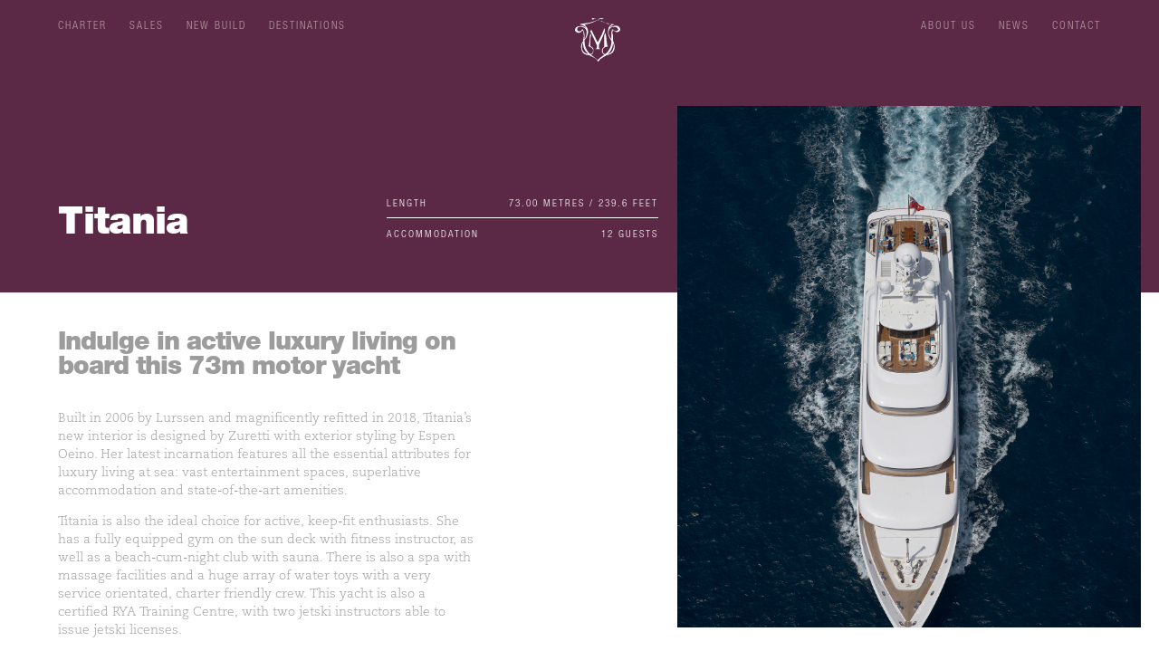

--- FILE ---
content_type: text/html; charset=UTF-8
request_url: https://yachtmasters.com/charter/titania/
body_size: 9064
content:

<!doctype html>
<!--[if lt IE 7]><html class="no-js ie ie6 lt-ie9 lt-ie8 lt-ie7" lang="en-GB"> <![endif]-->
<!--[if IE 7]><html class="no-js ie ie7 lt-ie9 lt-ie8" lang="en-GB"> <![endif]-->
<!--[if IE 8]><html class="no-js ie ie8 lt-ie9" lang="en-GB"> <![endif]-->
<!--[if gt IE 8]><!--><html class="no-js" lang="en-GB"> <!--<![endif]-->
<head>
    <meta charset="UTF-8" />
        <title>
                            Titania - Yachtmasters - Yachtmasters
                    </title>
    <meta name="description" content="">
    <link rel="stylesheet" href="https://yachtmasters.com/wp-content/themes/yachtmasters/css/style.css" type="text/css" media="screen" />
    <link rel="stylesheet" href="https://yachtmasters.com/wp-content/themes/yachtmasters/css/font-awesome.min.css" type="text/css" media="screen" />
    <link rel="stylesheet" href="https://yachtmasters.com/wp-content/themes/yachtmasters/css/loading.css" type="text/css" media="screen" />
    <meta http-equiv="Content-Type" content="text/html; charset=UTF-8" />
    <meta http-equiv="X-UA-Compatible" content="IE=edge">
    <meta name="viewport" content="width=device-width, initial-scale=1.0">
    <link rel="pingback" href="https://yachtmasters.com/xmlrpc.php" />
    
<!-- This site is optimized with the Yoast SEO plugin v11.6 - https://yoast.com/wordpress/plugins/seo/ -->
<link rel="canonical" href="https://yachtmasters.com/charter/titania/" />
<meta property="og:locale" content="en_GB" />
<meta property="og:type" content="article" />
<meta property="og:title" content="Titania - Yachtmasters" />
<meta property="og:description" content="Indulge in active luxury living on board this 73m motor yacht Built in 2006 by Lurssen and magnificently refitted in 2018, Titania’s new interior is designed by Zuretti with exterior styling by Espen Oeino. Her latest incarnation features all the essential attributes for luxury living at sea: vast entertainment spaces, superlative accommodation and state-of-the-art amenities. &hellip;" />
<meta property="og:url" content="https://yachtmasters.com/charter/titania/" />
<meta property="og:site_name" content="Yachtmasters" />
<meta property="article:section" content="Motor" />
<meta property="og:image" content="https://yachtmasters.com/wp-content/uploads/2017/10/Port-side-Aerial.jpg" />
<meta property="og:image:secure_url" content="https://yachtmasters.com/wp-content/uploads/2017/10/Port-side-Aerial.jpg" />
<meta property="og:image:width" content="1500" />
<meta property="og:image:height" content="1000" />
<meta name="twitter:card" content="summary_large_image" />
<meta name="twitter:description" content="Indulge in active luxury living on board this 73m motor yacht Built in 2006 by Lurssen and magnificently refitted in 2018, Titania’s new interior is designed by Zuretti with exterior styling by Espen Oeino. Her latest incarnation features all the essential attributes for luxury living at sea: vast entertainment spaces, superlative accommodation and state-of-the-art amenities. [&hellip;]" />
<meta name="twitter:title" content="Titania - Yachtmasters" />
<meta name="twitter:image" content="https://yachtmasters.com/wp-content/uploads/2017/10/Port-side-Aerial.jpg" />
<script type='application/ld+json' class='yoast-schema-graph yoast-schema-graph--main'>{"@context":"https://schema.org","@graph":[{"@type":"WebSite","@id":"https://yachtmasters.com/#website","url":"https://yachtmasters.com/","name":"Yachtmasters","potentialAction":{"@type":"SearchAction","target":"https://yachtmasters.com/?s={search_term_string}","query-input":"required name=search_term_string"}},{"@type":"ImageObject","@id":"https://yachtmasters.com/charter/titania/#primaryimage","url":"https://yachtmasters.com/wp-content/uploads/2017/10/Port-side-Aerial.jpg","width":1500,"height":1000},{"@type":"WebPage","@id":"https://yachtmasters.com/charter/titania/#webpage","url":"https://yachtmasters.com/charter/titania/","inLanguage":"en-GB","name":"Titania - Yachtmasters","isPartOf":{"@id":"https://yachtmasters.com/#website"},"primaryImageOfPage":{"@id":"https://yachtmasters.com/charter/titania/#primaryimage"},"datePublished":"2017-10-20T14:18:34+00:00","dateModified":"2019-07-09T14:26:03+00:00"}]}</script>
<!-- / Yoast SEO plugin. -->

<link rel='dns-prefetch' href='//s.w.org' />
<!-- This site uses the Google Analytics by MonsterInsights plugin v7.7.1 - Using Analytics tracking - https://www.monsterinsights.com/ -->
<script type="text/javascript" data-cfasync="false">
	var mi_version         = '7.7.1';
	var mi_track_user      = true;
	var mi_no_track_reason = '';
	
	var disableStr = 'ga-disable-UA-143528907-1';

	/* Function to detect opted out users */
	function __gaTrackerIsOptedOut() {
		return document.cookie.indexOf(disableStr + '=true') > -1;
	}

	/* Disable tracking if the opt-out cookie exists. */
	if ( __gaTrackerIsOptedOut() ) {
		window[disableStr] = true;
	}

	/* Opt-out function */
	function __gaTrackerOptout() {
	  document.cookie = disableStr + '=true; expires=Thu, 31 Dec 2099 23:59:59 UTC; path=/';
	  window[disableStr] = true;
	}
	
	if ( mi_track_user ) {
		(function(i,s,o,g,r,a,m){i['GoogleAnalyticsObject']=r;i[r]=i[r]||function(){
			(i[r].q=i[r].q||[]).push(arguments)},i[r].l=1*new Date();a=s.createElement(o),
			m=s.getElementsByTagName(o)[0];a.async=1;a.src=g;m.parentNode.insertBefore(a,m)
		})(window,document,'script','//www.google-analytics.com/analytics.js','__gaTracker');

		__gaTracker('create', 'UA-143528907-1', 'auto');
		__gaTracker('set', 'forceSSL', true);
		__gaTracker('require', 'displayfeatures');
		__gaTracker('send','pageview');
	} else {
		console.log( "" );
		(function() {
			/* https://developers.google.com/analytics/devguides/collection/analyticsjs/ */
			var noopfn = function() {
				return null;
			};
			var noopnullfn = function() {
				return null;
			};
			var Tracker = function() {
				return null;
			};
			var p = Tracker.prototype;
			p.get = noopfn;
			p.set = noopfn;
			p.send = noopfn;
			var __gaTracker = function() {
				var len = arguments.length;
				if ( len === 0 ) {
					return;
				}
				var f = arguments[len-1];
				if ( typeof f !== 'object' || f === null || typeof f.hitCallback !== 'function' ) {
					console.log( 'Not running function __gaTracker(' + arguments[0] + " ....) because you are not being tracked. " + mi_no_track_reason );
					return;
				}
				try {
					f.hitCallback();
				} catch (ex) {

				}
			};
			__gaTracker.create = function() {
				return new Tracker();
			};
			__gaTracker.getByName = noopnullfn;
			__gaTracker.getAll = function() {
				return [];
			};
			__gaTracker.remove = noopfn;
			window['__gaTracker'] = __gaTracker;
					})();
		}
</script>
<!-- / Google Analytics by MonsterInsights -->
		<script type="text/javascript">
			window._wpemojiSettings = {"baseUrl":"https:\/\/s.w.org\/images\/core\/emoji\/12.0.0-1\/72x72\/","ext":".png","svgUrl":"https:\/\/s.w.org\/images\/core\/emoji\/12.0.0-1\/svg\/","svgExt":".svg","source":{"concatemoji":"https:\/\/yachtmasters.com\/wp-includes\/js\/wp-emoji-release.min.js?ver=5.2.2"}};
			!function(a,b,c){function d(a,b){var c=String.fromCharCode;l.clearRect(0,0,k.width,k.height),l.fillText(c.apply(this,a),0,0);var d=k.toDataURL();l.clearRect(0,0,k.width,k.height),l.fillText(c.apply(this,b),0,0);var e=k.toDataURL();return d===e}function e(a){var b;if(!l||!l.fillText)return!1;switch(l.textBaseline="top",l.font="600 32px Arial",a){case"flag":return!(b=d([55356,56826,55356,56819],[55356,56826,8203,55356,56819]))&&(b=d([55356,57332,56128,56423,56128,56418,56128,56421,56128,56430,56128,56423,56128,56447],[55356,57332,8203,56128,56423,8203,56128,56418,8203,56128,56421,8203,56128,56430,8203,56128,56423,8203,56128,56447]),!b);case"emoji":return b=d([55357,56424,55356,57342,8205,55358,56605,8205,55357,56424,55356,57340],[55357,56424,55356,57342,8203,55358,56605,8203,55357,56424,55356,57340]),!b}return!1}function f(a){var c=b.createElement("script");c.src=a,c.defer=c.type="text/javascript",b.getElementsByTagName("head")[0].appendChild(c)}var g,h,i,j,k=b.createElement("canvas"),l=k.getContext&&k.getContext("2d");for(j=Array("flag","emoji"),c.supports={everything:!0,everythingExceptFlag:!0},i=0;i<j.length;i++)c.supports[j[i]]=e(j[i]),c.supports.everything=c.supports.everything&&c.supports[j[i]],"flag"!==j[i]&&(c.supports.everythingExceptFlag=c.supports.everythingExceptFlag&&c.supports[j[i]]);c.supports.everythingExceptFlag=c.supports.everythingExceptFlag&&!c.supports.flag,c.DOMReady=!1,c.readyCallback=function(){c.DOMReady=!0},c.supports.everything||(h=function(){c.readyCallback()},b.addEventListener?(b.addEventListener("DOMContentLoaded",h,!1),a.addEventListener("load",h,!1)):(a.attachEvent("onload",h),b.attachEvent("onreadystatechange",function(){"complete"===b.readyState&&c.readyCallback()})),g=c.source||{},g.concatemoji?f(g.concatemoji):g.wpemoji&&g.twemoji&&(f(g.twemoji),f(g.wpemoji)))}(window,document,window._wpemojiSettings);
		</script>
		<style type="text/css">
img.wp-smiley,
img.emoji {
	display: inline !important;
	border: none !important;
	box-shadow: none !important;
	height: 1em !important;
	width: 1em !important;
	margin: 0 .07em !important;
	vertical-align: -0.1em !important;
	background: none !important;
	padding: 0 !important;
}
</style>
	<link rel='stylesheet' id='wp-block-library-css'  href='https://yachtmasters.com/wp-includes/css/dist/block-library/style.min.css?ver=5.2.2' type='text/css' media='all' />
<link rel='stylesheet' id='contact-form-7-css'  href='https://yachtmasters.com/wp-content/plugins/contact-form-7/includes/css/styles.css?ver=5.1.3' type='text/css' media='all' />
<script type='text/javascript'>
/* <![CDATA[ */
var monsterinsights_frontend = {"js_events_tracking":"true","download_extensions":"doc,pdf,ppt,zip,xls,docx,pptx,xlsx","inbound_paths":"[{\"path\":\"\\\/go\\\/\",\"label\":\"affiliate\"},{\"path\":\"\\\/recommend\\\/\",\"label\":\"affiliate\"}]","home_url":"https:\/\/yachtmasters.com","hash_tracking":"false"};
/* ]]> */
</script>
<script type='text/javascript' src='https://yachtmasters.com/wp-content/plugins/google-analytics-for-wordpress/assets/js/frontend.min.js?ver=7.7.1'></script>
<script type='text/javascript' src='https://yachtmasters.com/wp-includes/js/jquery/jquery.js?ver=1.12.4-wp'></script>
<script type='text/javascript' src='https://yachtmasters.com/wp-includes/js/jquery/jquery-migrate.min.js?ver=1.4.1'></script>
<link rel='https://api.w.org/' href='https://yachtmasters.com/wp-json/' />
<link rel="alternate" type="application/json+oembed" href="https://yachtmasters.com/wp-json/oembed/1.0/embed?url=https%3A%2F%2Fyachtmasters.com%2Fcharter%2Ftitania%2F" />
<link rel="alternate" type="text/xml+oembed" href="https://yachtmasters.com/wp-json/oembed/1.0/embed?url=https%3A%2F%2Fyachtmasters.com%2Fcharter%2Ftitania%2F&#038;format=xml" />
<link rel="icon" href="https://yachtmasters.com/wp-content/uploads/2019/07/favicon-150x150.png" sizes="32x32" />
<link rel="icon" href="https://yachtmasters.com/wp-content/uploads/2019/07/favicon.png" sizes="192x192" />
<link rel="apple-touch-icon-precomposed" href="https://yachtmasters.com/wp-content/uploads/2019/07/favicon.png" />
<meta name="msapplication-TileImage" content="https://yachtmasters.com/wp-content/uploads/2019/07/favicon.png" />

			</head>

	<body class="charter-template-default single single-charter postid-1300" data-template="base.twig">
		<header class="header" >
							<div class="wrapper">
					<div class="inside-wrapper">
						<div id="mobile-menu-button" class="mobile-menu-button">
							<div class="icon menu-open">
								<svg version="1.1" xmlns="http://www.w3.org/2000/svg" xmlns:xlink="http://www.w3.org/1999/xlink" x="0px" y="0px"
									 viewBox="0 0 14.2 7.8" xml:space="preserve">
								<g>
									<rect x="0" y="0" class="st0" width="14.2" height="0.3"/>
								</g>
								<g>
									<rect x="0" y="3.7" class="st0" width="14.2" height="0.3"/>
								</g>
								<g>
									<rect x="0" y="7.5" class="st0" width="14.2" height="0.3"/>
								</g>
								</svg>
							</div>
							<div class="icon menu-close">
								<svg version="1.1" xmlns="http://www.w3.org/2000/svg" xmlns:xlink="http://www.w3.org/1999/xlink" x="0px" y="0px"
									 viewBox="0 0 20 20" xml:space="preserve">
								<line x1="4.5" y1="4.5" x2="15.5" y2="15.5"/>
								<line x1="4.5" y1="15.5" x2="15.5" y2="4.5"/>
								</svg>
							</div>
						</div>
						<div class="navigation">
							<nav id="nav-top-left" class="nav-main nav-top-left small-caps" role="navigation">
									<ul>
			<li class=" menu-item menu-item-type-post_type menu-item-object-page menu-item-92">
			<a href="https://yachtmasters.com/charter/">Charter</a>
					</li>
			<li class=" menu-item menu-item-type-post_type menu-item-object-page menu-item-42">
			<a href="https://yachtmasters.com/sale/">Sales</a>
					</li>
			<li class=" menu-item menu-item-type-post_type menu-item-object-page menu-item-41">
			<a href="https://yachtmasters.com/new-build/">New Build</a>
					</li>
			<li class=" menu-item menu-item-type-post_type_archive menu-item-object-locations menu-item-2028">
			<a href="https://yachtmasters.com/destinations/">Destinations</a>
					</li>
		</ul>
							</nav><!-- #nav -->
							<nav id="nav-top-right" class="nav-main nav-top-right small-caps" role="navigation">
									<ul>
			<li class=" menu-item menu-item-type-post_type menu-item-object-page menu-item-46">
			<a href="https://yachtmasters.com/about-us/">About Us</a>
					</li>
			<li class=" menu-item menu-item-type-post_type menu-item-object-page menu-item-45">
			<a href="https://yachtmasters.com/news/">News</a>
					</li>
			<li class=" menu-item menu-item-type-post_type menu-item-object-page menu-item-44">
			<a href="https://yachtmasters.com/contact/">Contact</a>
					</li>
		</ul>
							</nav><!-- #nav -->
						</div>
						<div class="hdr-logo" role="banner">
							<a class="hdr-logo-link" href="https://yachtmasters.com" rel="home">
								<svg version="1.1" id="Layer_1" xmlns="http://www.w3.org/2000/svg" xmlns:xlink="http://www.w3.org/1999/xlink" x="0px" y="0px"
									 viewBox="0 0 6.2 5.9" style="enable-background:new 0 0 6.2 5.9;" xml:space="preserve">
								<g>
									<polygon  points="3.7,0.2 3.6,0.2 3.7,0.3 	"/>
									<path  d="M4,2c0.1-0.2,0.1-0.3,0.1-0.5c0,0,0-0.1-0.1-0.1C3.9,1.8,3.7,2.1,3.6,2.4C3.4,2.7,3.3,3,3.1,3.3
										C2.8,2.7,2.5,2.1,2.2,1.5c0,0,0,0,0,0c0,0,0,0,0,0c0,0,0,0,0,0c0,0.1,0,0.2-0.1,0.3C2.4,2.4,2.7,3,3,3.7c0,0.4,0,0.4-0.2,0.5h0.7
										c-0.1,0-0.1-0.1-0.2-0.1V3.6C3.5,3.1,3.8,2.6,4,2z"/>
									<path  d="M3.3,0.4C3.3,0.4,3.3,0.4,3.3,0.4C3.3,0.4,3.3,0.4,3.3,0.4L3.3,0.4z"/>
									<path  d="M2.9,0.4C2.9,0.4,2.9,0.4,2.9,0.4C2.9,0.4,2.9,0.4,2.9,0.4L2.9,0.4z"/>
									<path  d="M5.9,1.1C5.7,1,5.5,1,5.3,1.1C5.1,1.1,5,1.2,4.8,1.2C4.9,1.1,5,1,5.1,1c0.1-0.1,0.3-0.1,0.4-0.1c0,0,0,0,0,0
										c-0.3-0.1-0.7-0.1-1-0.1C4.2,0.6,3.9,0.5,3.6,0.4c-0.1,0-0.2,0-0.2-0.1c0.1,0.1,0.2,0.2,0.4,0.2c0.3,0.1,0.7,0.2,1,0.3
										c0.1,0,0.1,0,0.2,0.1C4.8,1,4.6,1.2,4.6,1.4c-0.1,0.3-0.1,0.7,0,1C4.7,2.6,4.8,2.8,5,3.1c0,0.7-0.3,1.4-0.9,1.8
										C3.9,4.8,3.9,4.8,3.8,4.6c0-0.1,0-0.1,0-0.2c0-0.3,0.2-0.4,0.4-0.5c0.1,0,0.2,0,0.4-0.1c-0.1,0-0.1,0-0.2-0.1c0,0,0,0,0-0.1
										c0-0.3-0.1-0.5-0.1-0.8c0-0.3-0.1-0.5-0.1-0.8C4,2.2,4,2.4,4,2.6c0,0.1,0,0.2,0,0.3c0,0.2,0,0.5,0,0.7c0,0.1,0,0.2,0,0.3
										C3.9,4,3.7,4.1,3.7,4.4C3.6,4.6,3.8,4.8,4,5C3.7,5.2,3.4,5.4,3.1,5.7C2.8,5.4,2.5,5.2,2.2,5c0.1-0.1,0.3-0.2,0.3-0.4
										c0-0.2,0-0.3,0-0.5C2.4,4,2.3,3.9,2.1,3.8c0-0.1,0-0.3,0-0.4c0,0,0-0.1,0-0.1c0-0.3,0-0.6,0.1-0.9c0-0.1,0-0.2-0.1-0.3
										C2,2.6,2,3.1,1.9,3.7c0,0.1-0.1,0.1-0.2,0.1c0.1,0,0.2,0,0.3,0.1C2.4,4,2.6,4.3,2.4,4.7c0,0,0,0.1-0.1,0.1c-0.1,0-0.1,0.1-0.2,0.1
										C1.5,4.4,1.3,3.7,1.3,3c0.1-0.1,0.2-0.3,0.3-0.4C1.7,2.4,1.7,2.2,1.8,2c0-0.2,0-0.4-0.1-0.6C1.6,1.2,1.4,1,1.3,0.9
										c0.3-0.1,0.5-0.1,0.8-0.2c0.3-0.1,0.6-0.2,0.9-0.4c0,0-0.1,0-0.1,0C2.6,0.5,2.3,0.5,2.1,0.6C1.7,0.7,1.2,0.7,0.8,0.8
										c0,0-0.1,0-0.1,0.1C1,0.9,1.3,1,1.5,1.3c-0.1,0-0.1,0-0.1,0C1.2,1.1,0.9,1,0.7,1.1C0.3,1.1,0.1,1.2,0,1.6c0,0.1,0,0.1,0.1,0.2
										C0.1,1.9,0.3,1.9,0.4,2c0.1,0,0.3,0,0.4-0.1C0.9,1.8,1,1.7,1.1,1.7c0.1,0.3,0.1,0.5,0.1,0.8c0,0.2-0.1,0.4-0.1,0.7
										C1,3.2,1,3.3,1,3.3C0.8,3.6,0.8,3.9,0.9,4.3c0.1,0.3,0.2,0.5,0.5,0.6C1.5,5,1.7,5,1.9,5c0.3,0.2,0.6,0.3,0.8,0.4
										C2.8,5.5,3,5.6,3.1,5.8c0,0,0,0.1,0.1,0.1c0-0.1,0.1-0.1,0.1-0.1c0.1-0.2,0.2-0.3,0.3-0.3C3.8,5.3,4.1,5.2,4.4,5c0,0,0,0,0.1,0
										c0.4-0.1,0.8-0.3,0.9-0.8c0.1-0.3,0-0.6-0.1-0.9c0-0.1-0.1-0.2-0.1-0.3c0-0.1,0-0.3,0-0.4c0-0.2,0-0.4-0.1-0.6
										c0-0.1,0.1-0.3,0.1-0.4c0.4,0.4,0.8,0.4,1,0C6.2,1.4,6.1,1.2,5.9,1.1z M1.1,1.6c0,0,0-0.1-0.1-0.1C0.9,1.7,0.8,1.8,0.6,1.8
										c-0.2,0-0.3-0.1-0.3-0.3c0-0.3,0.4-0.4,0.7-0.3c0.4,0.1,0.6,0.4,0.6,0.7c0,0.4-0.1,0.7-0.3,1c0-0.2,0-0.3,0-0.4
										C1.3,2.1,1.3,1.9,1.1,1.6z M1.1,4.5C0.9,4.1,0.9,3.8,1.1,3.3c0,0.9,0.4,1.3,0.7,1.5C1.6,4.9,1.3,4.7,1.1,4.5z M5.2,3.4
										c0.2,0.3,0.1,0.6,0,0.9C5.1,4.6,4.8,4.8,4.5,4.9C4.9,4.5,5.2,4,5.2,3.4z M5.8,1.7C5.6,1.8,5.4,1.8,5.3,1.6c0,0-0.1-0.1-0.1-0.1
										C5,1.6,5,1.8,5,2c0,0.1,0,0.3,0,0.4C5,2.5,5,2.7,5,2.9C4.8,2.6,4.6,2.3,4.6,2c0-0.5,0.3-0.9,0.9-0.8c0.2,0,0.3,0.1,0.4,0.3
										C6,1.5,5.9,1.6,5.8,1.7z"/>
									<path  d="M3.2,0.2L3.2,0.2C3.2,0.2,3.2,0.2,3.2,0.2C3.2,0.2,3.2,0.2,3.2,0.2z"/>
									<path  d="M3.7,0.1C3.7,0.2,3.7,0.2,3.7,0.1c0.1,0,0.2,0,0.2-0.1C3.8,0,3.7,0,3.6,0c-0.1,0-0.3,0-0.4,0.2
										c0.1,0,0.1,0,0.2-0.1C3.5,0.1,3.6,0.1,3.7,0.1z"/>
									<polygon  points="2.5,0.2 2.5,0.2 2.5,0.2 	"/>
									<polygon  points="2.9,0.2 2.9,0.2 2.9,0.2 	"/>
									<path  d="M2.5,0.2C2.5,0.2,2.5,0.2,2.5,0.2c0.1-0.1,0.2-0.1,0.2-0.1c0.1,0,0.1,0,0.2,0C2.8,0,2.6,0.1,2.4,0
										c0,0-0.1,0.1-0.1,0.1C2.4,0.2,2.4,0.2,2.5,0.2z"/>
									<polygon  points="3,0.2 3,0.2 3,0.2 	"/>
									<polygon  points="3,0.3 3,0.3 3,0.3 3,0.3 3,0.3 3,0.3 	"/>
									<path  d="M3,0.2C3,0.3,3,0.3,3,0.2c0.1,0.1,0.1,0.1,0.2,0.1c0,0,0-0.1,0-0.1C3.2,0.2,3.1,0.2,3,0.2z"/>
									<polygon  points="3.2,0.2 3.2,0.2 3.2,0.2 	"/>
									<ellipse transform="matrix(0.5199 -0.8542 0.8542 0.5199 1.2746 2.8958)"  cx="3.2" cy="0.3" rx="0" ry="0"/>
									<polygon  points="2.9,0.2 2.9,0.2 2.9,0.2 	"/>
									<path  d="M2.9,0.2C2.9,0.2,3,0.2,2.9,0.2C3,0.2,3,0.2,2.9,0.2z"/>
									<polygon  points="3,0.2 3,0.2 3,0.2 	"/>
									<polygon  points="2.9,0.4 2.9,0.4 2.9,0.4 	"/>
									<path  d="M2.9,0.4C3,0.4,3,0.4,2.9,0.4C3,0.3,3,0.3,2.9,0.4z"/>
									<polygon  points="3.3,0.4 3.3,0.4 3.3,0.4 	"/>
									<path  d="M3.2,0.3C3.2,0.4,3.3,0.4,3.2,0.3C3.3,0.3,3.3,0.3,3.2,0.3z"/>
								</g>
								</svg>
							</a>
						</div>
					</div>
				</div>
					</header>

		<section id="content" role="main" class="content-wrapper">
			<div class="wrapper ">
				<div class="top-title charter">
  <div class="inside-wrapper">
    <h1>Titania</h1>
    <div class="hero-image">
      <img src="https://yachtmasters.com/wp-content/uploads/2017/10/Aerial-Titania.jpg" />
    </div>
    <div class="yacht-details">
      <div class="details small-caps">
        <div class="flex">
          <div class="row">length</div>
          <div class="row">73.00 Metres / 239.6 Feet</div>
        </div>
        <div class="flex">
          <div class="row">accommodation</div>
          <div class="row">12 Guests</div>
        </div>
      </div>
    </div>
  </div>
</div>
<div class="charter-details">
  <div class="inside-wrapper">
    <div class="details-container">
      <h2>Indulge in active luxury living on board this 73m motor yacht</h2>
<p>Built in 2006 by Lurssen and magnificently refitted in 2018, Titania’s new interior is designed by Zuretti with exterior styling by Espen Oeino. Her latest incarnation features all the essential attributes for luxury living at sea: vast entertainment spaces, superlative accommodation and state-of-the-art amenities.</p>
<p>Titania is also the ideal choice for active, keep-fit enthusiasts. She has a fully equipped gym on the sun deck with fitness instructor, as well as a beach-cum-night club with sauna. There is also a spa with massage facilities and a huge array of water toys with a very service orientated, charter friendly crew. This yacht is also a certified RYA Training Centre, with two jetski instructors able to issue jetski licenses.</p>
<p>Titania at a glance</p>
<p>73m length<br />
Up to 12 guests<br />
7 cabins (2 x Master, VIP, 4 x Double)<br />
20 crew</p>

    </div>
  </div>
</div>
<div class="large-image">
  <div class="inside-wrapper">
    <img src="https://yachtmasters.com/wp-content/uploads/2017/10/Port-side-Aerial-1400x0-c-center.jpg" />
  </div>
</div>
  <div class="gallery-block">
  <div class="inside-wrapper">
    <h2>Gallery</h2>
    <div class="gallery-container">
                            <div class="image portrait">
          <img class="image-element" src="https://yachtmasters.com/wp-content/uploads/2017/10/Aerial-Titania.jpg" />
        </div>
                                    <div class="image portrait">
          <img class="image-element" src="https://yachtmasters.com/wp-content/uploads/2017/10/Aft-Aerial-Titania.jpg" />
        </div>
                                    <div class="image landscape">
          <img class="image-element" src="https://yachtmasters.com/wp-content/uploads/2017/10/Port-Side-NIght-Titania.jpg" />
        </div>
                                    <div class="image portrait">
          <img class="image-element" src="https://yachtmasters.com/wp-content/uploads/2017/10/Aft-view-Titania.jpg" />
        </div>
                                                                                                                                                                                                                                                                                                                                                                                                                                                                                                                                                                                                                                                                <div class="open-gallery view-all button purple" data-id="" >View gallery (35 images)</div>
    </div>
  </div>
  <div class="lightbox-gallery gallery-id-">
    <div class="gallery">
  <div class="gallery-container">
            <div class="gallery-slide" data-slide="slide-1">
      <img class="thumbnail-image" data-image="https://yachtmasters.com/wp-content/uploads/2017/10/Aerial-Titania.jpg" src="" />
    </div>
            <div class="gallery-slide" data-slide="slide-2">
      <img class="thumbnail-image" data-image="https://yachtmasters.com/wp-content/uploads/2017/10/Aft-Aerial-Titania.jpg" src="" />
    </div>
            <div class="gallery-slide" data-slide="slide-3">
      <img class="thumbnail-image" data-image="https://yachtmasters.com/wp-content/uploads/2017/10/Port-Side-NIght-Titania.jpg" src="" />
    </div>
            <div class="gallery-slide" data-slide="slide-4">
      <img class="thumbnail-image" data-image="https://yachtmasters.com/wp-content/uploads/2017/10/Aft-view-Titania.jpg" src="" />
    </div>
            <div class="gallery-slide" data-slide="slide-5">
      <img class="thumbnail-image" data-image="https://yachtmasters.com/wp-content/uploads/2017/10/Beach-Club-Night-Titania.jpg" src="" />
    </div>
            <div class="gallery-slide" data-slide="slide-6">
      <img class="thumbnail-image" data-image="https://yachtmasters.com/wp-content/uploads/2017/10/Sundeck-Pool-Titania.jpg" src="" />
    </div>
            <div class="gallery-slide" data-slide="slide-7">
      <img class="thumbnail-image" data-image="https://yachtmasters.com/wp-content/uploads/2017/10/Gym-Titania.jpg" src="" />
    </div>
            <div class="gallery-slide" data-slide="slide-8">
      <img class="thumbnail-image" data-image="https://yachtmasters.com/wp-content/uploads/2017/10/Dining-Table-Titania.jpg" src="" />
    </div>
            <div class="gallery-slide" data-slide="slide-9">
      <img class="thumbnail-image" data-image="https://yachtmasters.com/wp-content/uploads/2017/10/Water-Park-Two-Titania.jpg" src="" />
    </div>
            <div class="gallery-slide" data-slide="slide-10">
      <img class="thumbnail-image" data-image="https://yachtmasters.com/wp-content/uploads/2017/10/Port-Side-Aerial-One-Titania.jpg" src="" />
    </div>
            <div class="gallery-slide" data-slide="slide-11">
      <img class="thumbnail-image" data-image="https://yachtmasters.com/wp-content/uploads/2017/10/Aft-Model-Titania.jpg" src="" />
    </div>
            <div class="gallery-slide" data-slide="slide-12">
      <img class="thumbnail-image" data-image="https://yachtmasters.com/wp-content/uploads/2017/10/Sundeck-Dining-Titania.jpg" src="" />
    </div>
            <div class="gallery-slide" data-slide="slide-13">
      <img class="thumbnail-image" data-image="https://yachtmasters.com/wp-content/uploads/2017/10/Water-Park-One-Titania.jpg" src="" />
    </div>
            <div class="gallery-slide" data-slide="slide-14">
      <img class="thumbnail-image" data-image="https://yachtmasters.com/wp-content/uploads/2017/10/Water-Park-Three-Titania.jpg" src="" />
    </div>
            <div class="gallery-slide" data-slide="slide-15">
      <img class="thumbnail-image" data-image="https://yachtmasters.com/wp-content/uploads/2017/10/Wheelhouse-Aft-Titania.jpg" src="" />
    </div>
            <div class="gallery-slide" data-slide="slide-16">
      <img class="thumbnail-image" data-image="https://yachtmasters.com/wp-content/uploads/2017/10/Aft-Deck-Titania.jpg" src="" />
    </div>
            <div class="gallery-slide" data-slide="slide-17">
      <img class="thumbnail-image" data-image="https://yachtmasters.com/wp-content/uploads/2017/10/Port-Aft-View-Titania.jpg" src="" />
    </div>
            <div class="gallery-slide" data-slide="slide-18">
      <img class="thumbnail-image" data-image="https://yachtmasters.com/wp-content/uploads/2017/10/Starboard-Aft-Aerial-Titania.jpg" src="" />
    </div>
            <div class="gallery-slide" data-slide="slide-19">
      <img class="thumbnail-image" data-image="https://yachtmasters.com/wp-content/uploads/2017/10/Profile-One-Titania.jpg" src="" />
    </div>
            <div class="gallery-slide" data-slide="slide-20">
      <img class="thumbnail-image" data-image="https://yachtmasters.com/wp-content/uploads/2017/10/Port-side-Aerial-Titania.jpg" src="" />
    </div>
            <div class="gallery-slide" data-slide="slide-21">
      <img class="thumbnail-image" data-image="https://yachtmasters.com/wp-content/uploads/2017/10/Watertoys-Titania.jpg" src="" />
    </div>
            <div class="gallery-slide" data-slide="slide-22">
      <img class="thumbnail-image" data-image="https://yachtmasters.com/wp-content/uploads/2017/10/Sundeck-Titania.jpg" src="" />
    </div>
            <div class="gallery-slide" data-slide="slide-23">
      <img class="thumbnail-image" data-image="https://yachtmasters.com/wp-content/uploads/2017/10/Starboard-Aerial-One-Titania.jpg" src="" />
    </div>
            <div class="gallery-slide" data-slide="slide-24">
      <img class="thumbnail-image" data-image="https://yachtmasters.com/wp-content/uploads/2017/10/Port-side-profile-Titania.jpg" src="" />
    </div>
            <div class="gallery-slide" data-slide="slide-25">
      <img class="thumbnail-image" data-image="https://yachtmasters.com/wp-content/uploads/2017/10/Model-Beach-Club-Titania.jpg" src="" />
    </div>
            <div class="gallery-slide" data-slide="slide-26">
      <img class="thumbnail-image" data-image="https://yachtmasters.com/wp-content/uploads/2017/10/Upper-Salon-Titania.jpg" src="" />
    </div>
            <div class="gallery-slide" data-slide="slide-27">
      <img class="thumbnail-image" data-image="https://yachtmasters.com/wp-content/uploads/2017/10/Sundeck-Sun-Pads-Titania.jpg" src="" />
    </div>
            <div class="gallery-slide" data-slide="slide-28">
      <img class="thumbnail-image" data-image="https://yachtmasters.com/wp-content/uploads/2017/10/Profile-Titania.jpg" src="" />
    </div>
            <div class="gallery-slide" data-slide="slide-29">
      <img class="thumbnail-image" data-image="https://yachtmasters.com/wp-content/uploads/2017/10/Starboard-forward-Titania.jpg" src="" />
    </div>
            <div class="gallery-slide" data-slide="slide-30">
      <img class="thumbnail-image" data-image="https://yachtmasters.com/wp-content/uploads/2017/10/Water-park-1-Titania.jpg" src="" />
    </div>
            <div class="gallery-slide" data-slide="slide-31">
      <img class="thumbnail-image" data-image="https://yachtmasters.com/wp-content/uploads/2017/10/Beach-Club-Titania.jpg" src="" />
    </div>
            <div class="gallery-slide" data-slide="slide-32">
      <img class="thumbnail-image" data-image="https://yachtmasters.com/wp-content/uploads/2017/10/Main-Deck-Dining-Titania.jpg" src="" />
    </div>
            <div class="gallery-slide" data-slide="slide-33">
      <img class="thumbnail-image" data-image="https://yachtmasters.com/wp-content/uploads/2017/10/Water-park-Titania.jpg" src="" />
    </div>
            <div class="gallery-slide" data-slide="slide-34">
      <img class="thumbnail-image" data-image="https://yachtmasters.com/wp-content/uploads/2017/10/Sun-Deck-Titania.jpg" src="" />
    </div>
            <div class="gallery-slide" data-slide="slide-35">
      <img class="thumbnail-image" data-image="https://yachtmasters.com/wp-content/uploads/2017/10/Watersports-Titania.jpg" src="" />
    </div>
      </div>
  <div class="controls">
    <div class="close-lightbox">
      <svg version="1.1" xmlns="http://www.w3.org/2000/svg" xmlns:xlink="http://www.w3.org/1999/xlink" x="0px" y="0px" viewBox="0 0 1000 1000" enable-background="new 0 0 1000 1000" xml:space="preserve">
      <g><g><g id="interface_-_cross_cancel"><g><path d="M548.7,500L979.9,68.8c13.5-13.4,13.5-35.3,0-48.7c-13.5-13.5-35.3-13.5-48.7,0L500,451.3L68.8,20.1c-13.5-13.5-35.3-13.5-48.7,0c-13.5,13.5-13.5,35.3,0,48.7L451.3,500L20.1,931.2c-13.5,13.5-13.5,35.2,0,48.7c13.5,13.5,35.3,13.5,48.7,0L500,548.7l431.2,431.2c13.5,13.5,35.3,13.5,48.7,0c13.5-13.4,13.5-35.2,0-48.7L548.7,500z"/></g></g></g><g></g><g></g><g></g><g></g><g></g><g></g><g></g><g></g><g></g><g></g><g></g><g></g><g></g><g></g><g></g></g>
      </svg>
    </div>
    <div class="arrows">
      <div class="arrow arrow-left">
        <svg version="1.1" xmlns="http://www.w3.org/2000/svg" xmlns:xlink="http://www.w3.org/1999/xlink" x="0px" y="0px" viewBox="0 0 1000 1000" enable-background="new 0 0 1000 1000" xml:space="preserve">
        <g><path d="M751.7,499.9l-13.2-13.2l-0.1,0.1L261.6,10l-13.2,13.2L725.1,500L248.3,976.8l13.2,13.2l476.8-476.8l0.1,0.1l13.2-13.2L751.7,499.9L751.7,499.9z"/></g>
        </svg>
      </div>
      <div class="arrow arrow-right">
        <svg version="1.1" xmlns="http://www.w3.org/2000/svg" xmlns:xlink="http://www.w3.org/1999/xlink" x="0px" y="0px" viewBox="0 0 1000 1000" enable-background="new 0 0 1000 1000" xml:space="preserve">
        <g><path d="M751.7,499.9l-13.2-13.2l-0.1,0.1L261.6,10l-13.2,13.2L725.1,500L248.3,976.8l13.2,13.2l476.8-476.8l0.1,0.1l13.2-13.2L751.7,499.9L751.7,499.9z"/></g>
        </svg>
      </div>
    </div>
  </div>
  <div class="bg"></div>
</div>
  </div>
</div>
  <div class="specification-tabs">
    <div class="inside-wrapper">
      <div class="detail-tabs">
        <ul class="tabs-controller">
                                                <li class="button purple tab-button" data-slide="1">Specifications</li>
                                                            <li class="button purple tab-button" data-slide="2">Tenders & Toys</li>
                                                            <li class="button purple tab-button" data-slide="3">Titania Brochure</li>
                              </ul>
                        <div class="tab on" data-slide="1">
          <div class="mobile-tab-title">
            Specifications
          </div>
          <div class="tab-image">
            <img src="https://yachtmasters.com/wp-content/uploads/2017/10/Gym-4.jpg" />
          </div>
          <div class="details-table">
                        <table class="container">
                            <tr>
                <td>Length:</td>
                <td>73.00m (239' 6")</td>
              </tr>
                            <tr>
                <td>Beam:</td>
                <td>13.12m (43' 1")</td>
              </tr>
                            <tr>
                <td>Draft:</td>
                <td>3.70m (12' 2")</td>
              </tr>
                            <tr>
                <td>Year Built:</td>
                <td>2006</td>
              </tr>
                            <tr>
                <td>Year Refit:</td>
                <td>2018</td>
              </tr>
                            <tr>
                <td>Builder:</td>
                <td>Lurssen</td>
              </tr>
                            <tr>
                <td>Number of Cabins:</td>
                <td>7</td>
              </tr>
                            <tr>
                <td>Total Guests (Sleeping):</td>
                <td>12</td>
              </tr>
                            <tr>
                <td>Total Guests (Cruising):</td>
                <td>12</td>
              </tr>
                            <tr>
                <td>Cabin Configuration:</td>
                <td>7 Double</td>
              </tr>
                            <tr>
                <td>Air Conditioning:</td>
                <td>Yes</td>
              </tr>
                            <tr>
                <td>Stabilisers at Anchor:</td>
                <td>Yes</td>
              </tr>
                            <tr>
                <td>Gym/Exercise Equipment:</td>
                <td>Yes</td>
              </tr>
                            <tr>
                <td>WiFi:</td>
                <td>Yes</td>
              </tr>
                            <tr>
                <td>Elevator/Lift:</td>
                <td>Yes</td>
              </tr>
                            <tr>
                <td>Approved RYA Water Sports Centre:</td>
                <td>Yes</td>
              </tr>
                            <tr>
                <td>Deck Jacuzzi:</td>
                <td>Yes</td>
              </tr>
                          </table>
          </div>
        </div>
                        <div class="tab " data-slide="2">
          <div class="mobile-tab-title">
            Tenders & Toys
          </div>
          <div class="tab-image">
            <img src="https://yachtmasters.com/wp-content/uploads/2017/10/Water-park-1.jpg" />
          </div>
          <div class="details-table">
                        <table class="container">
                            <tr>
                <td>8m Royal Denship Custom Tender with 260hp engine</td>
                <td>Stand up Paddle Boards (Intermediate and beginner level)</td>
              </tr>
                            <tr>
                <td>8m Caudwell Marine RIB Tender with 300hp engine</td>
                <td>Flyboard</td>
              </tr>
                            <tr>
                <td>2 x Sailing Dinghies</td>
                <td>Wakeboards</td>
              </tr>
                            <tr>
                <td>Kawasaki SX-R 800 Stand up Jetski</td>
                <td>Waterskis, wakeboards, kneeboards, & tows, inflatable waterslide & anti-jelly fish sea pool!</td>
              </tr>
                            <tr>
                <td>2 x Sea-Doo Waverunners (2 man)</td>
                <td>Tows & Inflatables</td>
              </tr>
                            <tr>
                <td>2 x Kayaks</td>
                <td>12.7m Inflatable Waterslide</td>
              </tr>
                            <tr>
                <td>2 x SeaBob F7s</td>
                <td>Extensive Water Park</td>
              </tr>
                            <tr>
                <td>Scuba Diving Equipment</td>
                <td>Snorkelling Gear</td>
              </tr>
                          </table>
          </div>
        </div>
                        <div class="tab " data-slide="3">
          <div class="mobile-tab-title">
            
          </div>
          <div class="tab-image">
            <img src="https://yachtmasters.com/wp-content/uploads/2017/10/Sundeck-Dining-Titania.jpg" />
          </div>
          <div class="details-table">
                          <div class="container">
                <a class="button purple" href="https://yachtmasters.com/wp-content/uploads/2017/10/Titania.compressed.pdf">Download brochure</a>
              </div>
                        <table class="container">
                          </table>
          </div>
        </div>
              </div>
    </div>
  </div>
<div class="related-posts locations">
  <div class="inside-wrapper">
    <h2>Related</h2>
          <div class="related-post">
        <a href="https://yachtmasters.com/charter/alfa-nero/">
          <div class="fix-image">
            <div class="image">
              <img src="https://yachtmasters.com/wp-content/uploads/2017/07/Running-Shot-Small-400x300-c-default.jpg" />
            </div>
          </div>
          <h3>Alfa Nero</h3>
        </a>
      </div>
          <div class="related-post">
        <a href="https://yachtmasters.com/charter/christina-o/">
          <div class="fix-image">
            <div class="image">
              <img src="https://yachtmasters.com/wp-content/uploads/2017/10/ChristinaO-Profile-400x300-c-default.jpg" />
            </div>
          </div>
          <h3>Christina O</h3>
        </a>
      </div>
          <div class="related-post">
        <a href="https://yachtmasters.com/charter/indian-empress/">
          <div class="fix-image">
            <div class="image">
              <img src="https://yachtmasters.com/wp-content/uploads/2017/10/Running-2-400x300-c-default.jpg" />
            </div>
          </div>
          <h3>Indian Empress</h3>
        </a>
      </div>
      </div>
</div>

			</div>
					</section>

					<footer id="footer">
				<div class="inside-wrapper">
  <div class="flex no-justify">
    <div class="footer-row sitemap-row">
      <h5>Sitemap</h5>
      <div class="small-caps sitemap">
        	<ul>
			<li class=" menu-item menu-item-type-post_type menu-item-object-page menu-item-201 menu-item-has-children">
			<a href="https://yachtmasters.com/charter/">Charter</a>
				<ul>
			<li class=" menu-item menu-item-type-taxonomy menu-item-object-category current-charter-ancestor current-menu-parent current-charter-parent menu-item-56">
			<a href="https://yachtmasters.com/category/motor/">Motor Yachts</a>
					</li>
			<li class=" menu-item menu-item-type-taxonomy menu-item-object-category menu-item-57">
			<a href="https://yachtmasters.com/category/sailing/">Sailing Yachts</a>
					</li>
		</ul>
		</li>
			<li class=" menu-item menu-item-type-post_type menu-item-object-page menu-item-54">
			<a href="https://yachtmasters.com/sale/">Sales</a>
					</li>
			<li class=" menu-item menu-item-type-post_type menu-item-object-page menu-item-53">
			<a href="https://yachtmasters.com/new-build/">New Build</a>
					</li>
			<li class=" menu-item menu-item-type-post_type_archive menu-item-object-locations menu-item-2026">
			<a href="https://yachtmasters.com/destinations/">Destinations</a>
					</li>
			<li class=" menu-item menu-item-type-post_type menu-item-object-page menu-item-49">
			<a href="https://yachtmasters.com/news/">News</a>
					</li>
			<li class=" menu-item menu-item-type-post_type menu-item-object-page menu-item-50">
			<a href="https://yachtmasters.com/about-us/">About Us</a>
					</li>
		</ul>
      </div>
    </div>
    <div class="footer-row">
      <h5></h5>
      
      <a href="https://yachtmasters.com/contact/">
        <div class="button purple">
          Contact Page
        </div>
      </a>
    </div>
    <div class="footer-row">
      <h5>Phone and Email</h5>
      <a href="tel:+44 (0)207 099 0941">
        +44 (0)207 099 0941
      </a>
      </br>
      <a href="mailto:yachts@yachtmasters.com">
        yachts@yachtmasters.com
      </a>
    </div>
    <div class="footer-row social">
      <h5>Social</h5>
      <ul>
                <li>
          <a href="https://www.facebook.com/yachtmasters/">
            <i class="fa fa-facebook-official" aria-hidden="true"></i>
          </a>
        </li>
                        <li>
          <a href="https://twitter.com/mastersyachts">
            <i class="fa fa-twitter" aria-hidden="true"></i>
          </a>
        </li>
                        <li>
          <a href="https://www.instagram.com/yacht_masters/">
            <i class="fa fa-instagram" aria-hidden="true"></i>
          </a>
        </li>
              </ul>
    </div>
  </div>
</div>

<!-- Copyright 2025 -->
			</footer>
			<script type='text/javascript'>
/* <![CDATA[ */
var wpcf7 = {"apiSettings":{"root":"https:\/\/yachtmasters.com\/wp-json\/contact-form-7\/v1","namespace":"contact-form-7\/v1"}};
/* ]]> */
</script>
<script type='text/javascript' src='https://yachtmasters.com/wp-content/plugins/contact-form-7/includes/js/scripts.js?ver=5.1.3'></script>
<script type='text/javascript' src='https://yachtmasters.com/wp-content/themes/yachtmasters/static/dep.js?ver=1.0.0'></script>
<script type='text/javascript' src='https://yachtmasters.com/wp-content/themes/yachtmasters/static/slick.min.js?ver=1.0.0'></script>
<script type='text/javascript' src='https://yachtmasters.com/wp-content/themes/yachtmasters/static/buttons.js?ver=1.0.0'></script>
<script type='text/javascript' src='https://yachtmasters.com/wp-content/themes/yachtmasters/static/gallery-images.js?ver=1.0.0'></script>
<script type='text/javascript' src='https://yachtmasters.com/wp-content/themes/yachtmasters/static/quick-browse-gallery.js?ver=1.0.0'></script>
<script type='text/javascript' src='https://yachtmasters.com/wp-content/themes/yachtmasters/static/scroll-animation.js?ver=1.0.0'></script>
<script type='text/javascript' src='https://yachtmasters.com/wp-content/themes/yachtmasters/static/filter-actions.js?ver=1.0.0'></script>
<script type='text/javascript' src='https://yachtmasters.com/wp-content/themes/yachtmasters/static/load-more.js?ver=1.0.0'></script>
<script type='text/javascript' src='https://yachtmasters.com/wp-content/themes/yachtmasters/static/home-hero-slider.js?ver=1.0.0'></script>
<script type='text/javascript' src='https://yachtmasters.com/wp-includes/js/wp-embed.min.js?ver=5.2.2'></script>

		
	</body>
</html>


--- FILE ---
content_type: text/css
request_url: https://yachtmasters.com/wp-content/themes/yachtmasters/css/style.css
body_size: 11751
content:
@import url("https://fast.fonts.net/lt/1.css?apiType=css&c=cf04ce1f-ecef-4d03-9afd-31b4f7ae7de0&fontids=729000,1488878,1488938,1488974");
@font-face {
  font-family: 'Caecilia-light';
  src: url("../fonts/site/729000/3097ee5d-c6ed-4941-9255-50eca8b30bd8.eot?#iefix");
  src: url("../fonts/site/729000/3097ee5d-c6ed-4941-9255-50eca8b30bd8.eot?#iefix") format("eot"), url("../fonts/site/729000/e0a1ed27-ed1d-4764-8e88-b9e16092a508.woff2") format("woff2"), url("../fonts/site/729000/dc28a9c2-3c69-451a-98e3-6dcdae1343d8.woff") format("woff"), url("../fonts/site/729000/a2885a75-2fe7-425f-a2cb-7f24f10d47b1.ttf") format("truetype"); }

@font-face {
  font-family: 'Helvetica-normal';
  src: url("../fonts/site/1488878/1b950d2a-907a-4888-8056-0d44e8e86338.eot?#iefix");
  src: url("../fonts/site/1488878/1b950d2a-907a-4888-8056-0d44e8e86338.eot?#iefix") format("eot"), url("../fonts/site/1488878/3a46542f-f429-4821-9a88-62e3be54a640.woff2") format("woff2"), url("../fonts/site/1488878/50ac1699-f3d2-47b6-878f-67a368a17c41.woff") format("woff"), url("../fonts/site/1488878/0be5590f-8353-4ef3-ada1-43ac380859f8.ttf") format("truetype"); }

@font-face {
  font-family: 'Helvetica-bold';
  src: url("../fonts/site/1488938/6492b5a6-2267-40e3-8ede-fd8b730790b1.eot?#iefix");
  src: url("../fonts/site/1488938/6492b5a6-2267-40e3-8ede-fd8b730790b1.eot?#iefix") format("eot"), url("../fonts/site/1488938/bd8486cc-4614-412d-ba1d-15e1a7c9fada.woff2") format("woff2"), url("../fonts/site/1488938/a7bdf5a9-752e-4e69-b17c-b7e62575b07a.woff") format("woff"), url("../fonts/site/1488938/e1f8b69f-5d23-44bc-88bf-94778cc978a3.ttf") format("truetype"); }

@font-face {
  font-family: 'Helvetica-condensed';
  src: url("../fonts/site/1488974/ee259578-3cae-4dd8-a23a-297d352ec2dc.eot?#iefix");
  src: url("../fonts/site/1488974/ee259578-3cae-4dd8-a23a-297d352ec2dc.eot?#iefix") format("eot"), url("../fonts/site/1488974/244ff804-5735-41ed-92a1-ce5438185e9c.woff2") format("woff2"), url("../fonts/site/1488974/9cd26200-0d62-40ef-94b8-46fd1d8b255f.woff") format("woff"), url("../fonts/site/1488974/7b72d33f-8b87-4c48-b397-42d28164d598.ttf") format("truetype"); }

body,
html {
  padding: 0;
  margin: 0;
  font-family: 'Helvetica-normal', sans-serif; }

body {
  font-size: 1.6rem; }

html {
  font-size: 62.5%;
  /* Sets up the Base 10 stuff */ }

p {
  line-height: 20px; }

.load-more .button.purple {
  text-align: center;
  padding: 40px; }

.small-caps {
  font-family: 'Helvetica-condensed', sans-serif;
  font-size: 11px;
  font-size: 1.1rem;
  letter-spacing: 2px;
  text-transform: uppercase; }

.inside-wrapper {
  max-width: 1400px;
  margin: auto; }
  @media (min-width: 1500px) {
    .inside-wrapper {
      padding-left: 20px;
      padding-right: 20px; } }
  @media (min-width: 1020px) and (max-width: 1499px), (min-width: 668px) and (max-width: 1023px) {
    .inside-wrapper {
      padding-left: 5%;
      padding-right: 5%; } }

a {
  text-decoration: none;
  color: inherit; }

h1,
h2 {
  font-family: 'Helvetica-bold', sans-serif;
  letter-spacing: -0.1rem; }

h3,
h5,
h4 {
  font-family: 'Caecilia-light', sans-serif; }

.caecilia {
  font-family: 'Caecilia-light', sans-serif !important; }

.underline {
  text-decoration: underline; }

.button {
  transition: background 0.3s, color 0.5s; }
  .button:hover {
    cursor: pointer; }
  @media (min-width: 375px) and (max-width: 667px), (min-width: 0px) and (max-width: 374px), (min-width: 668px) and (max-width: 1023px) {
    .button {
      display: block;
      width: auto; } }
  .button.purple {
    padding: 20px;
    background: #5b2945;
    color: white; }
    .button.purple:hover {
      background: white;
      color: #5b2945; }

.flex {
  display: -ms-flexbox;
  display: flex;
  -ms-flex-pack: justify;
      justify-content: space-between;
  -ms-flex-wrap: wrap;
      flex-wrap: wrap; }
  .flex.no-justify {
    -ms-flex-pack: start;
        justify-content: flex-start; }

#content {
  margin-top: 52px;
  min-height: calc(100vh - 100px);
  height: 100%; }
  #content .wrapper {
    height: 100%; }

.row {
  position: relative; }
  .row .title {
    position: absolute;
    bottom: 0;
    left: 0;
    background: #5b2945;
    padding: 15px;
    color: white;
    font-size: 15px;
    font-size: 1.5rem; }

.fix-image:hover .image img {
  transform: scale(1.1); }

.fix-image .image {
  overflow: hidden;
  width: 100%; }
  .fix-image .image img {
    object-fit: cover;
    transition: transform 0.5s;
    height: 100%;
    width: 100%;
    vertical-align: middle; }

.gallery-block {
  background: #5b2945;
  padding-bottom: 60px; }
  .gallery-block h2 {
    color: white; }
  .gallery-block .gallery-container {
    display: -ms-flexbox;
    display: flex;
    -ms-flex-direction: row;
        flex-direction: row;
    -ms-flex-wrap: wrap;
        flex-wrap: wrap;
    width: 100%;
    -ms-flex-align: stretch;
        align-items: stretch;
    -ms-flex-pack: justify;
        justify-content: space-between;
    position: relative; }
    .gallery-block .gallery-container .portrait {
      width: calc(100% / 3 - 2px); }
      @media (min-width: 375px) and (max-width: 667px), (min-width: 0px) and (max-width: 374px), (min-width: 668px) and (max-width: 1023px) {
        .gallery-block .gallery-container .portrait {
          width: 100%; } }
    .gallery-block .gallery-container .image-element {
      object-fit: cover;
      width: 100%;
      box-sizing: border-box;
      height: 50vh; }
  .gallery-block .view-all {
    position: absolute;
    bottom: 30px;
    right: 30px;
    font-size: 13px;
    font-size: 1.3rem; }

.animate-in {
  opacity: 0;
  transform: translateY(10%);
  transition: opacity 1s, transform 0.5s; }
  .animate-in.show {
    opacity: 1;
    transform: translateY(0); }

body.admin-bar header.header {
  top: 32px; }

header.header {
  position: fixed;
  z-index: 99;
  width: 100%;
  background: #5b2945;
  top: 0; }
  @media (min-width: 1500px), (min-width: 1020px) and (max-width: 1499px), (min-width: 668px) and (max-width: 1023px) {
    header.header {
      padding-top: 20px;
      padding-bottom: 20px; } }
  @media (min-width: 375px) and (max-width: 667px), (min-width: 0px) and (max-width: 374px) {
    header.header {
      padding-top: 30px;
      padding-bottom: 30px;
      border-bottom: solid thin #6b3e57; } }
  @media (min-width: 1500px), (min-width: 1020px) and (max-width: 1499px), (min-width: 668px) and (max-width: 1023px) {
    header.header .mobile-menu-button {
      display: none; } }
  @media (min-width: 375px) and (max-width: 667px), (min-width: 0px) and (max-width: 374px) {
    header.header .mobile-menu-button {
      position: absolute;
      cursor: pointer;
      top: 0;
      right: 0;
      width: 50px;
      height: 100%; }
      header.header .mobile-menu-button .icon {
        position: absolute; }
        header.header .mobile-menu-button .icon.menu-close {
          opacity: 0; }
          header.header .mobile-menu-button .icon.menu-close svg {
            stroke: white; }
        header.header .mobile-menu-button .icon.menu-open svg {
          fill: white; }
      header.header .mobile-menu-button svg {
        height: 45px;
        width: 15px;
        padding: 25%; } }
  header.header .hdr-logo {
    position: absolute;
    background: #5b2945;
    top: 0; }
    @media (min-width: 1500px), (min-width: 1020px) and (max-width: 1499px), (min-width: 668px) and (max-width: 1023px) {
      header.header .hdr-logo {
        left: calc(50% - 50px / 2);
        padding: 20px;
        height: 50px;
        border-radius: 50%; } }
    @media (min-width: 375px) and (max-width: 667px), (min-width: 0px) and (max-width: 374px) {
      header.header .hdr-logo {
        left: calc(50% - 20px);
        top: 10px;
        height: 40px;
        background: transparent; } }
    header.header .hdr-logo svg {
      fill: white; }
      @media (min-width: 1500px), (min-width: 1020px) and (max-width: 1499px), (min-width: 668px) and (max-width: 1023px) {
        header.header .hdr-logo svg {
          width: 50px; } }
      @media (min-width: 375px) and (max-width: 667px), (min-width: 0px) and (max-width: 374px) {
        header.header .hdr-logo svg {
          width: 40px; } }
  header.header nav.nav-top-left, header.header nav.nav-top-right {
    font-size: 12px; }
  @media (min-width: 375px) and (max-width: 667px), (min-width: 0px) and (max-width: 374px) {
    header.header nav {
      display: none; } }
  @media (min-width: 1500px), (min-width: 1020px) and (max-width: 1499px), (min-width: 668px) and (max-width: 1023px) {
    header.header nav.nav-top-left {
      float: left; } }
  @media (min-width: 1500px), (min-width: 1020px) and (max-width: 1499px), (min-width: 668px) and (max-width: 1023px) {
    header.header nav.nav-top-left li {
      margin-right: 20px; } }
  @media (min-width: 1500px), (min-width: 1020px) and (max-width: 1499px), (min-width: 668px) and (max-width: 1023px) {
    header.header nav.nav-top-right {
      float: right; } }
  @media (min-width: 1500px), (min-width: 1020px) and (max-width: 1499px), (min-width: 668px) and (max-width: 1023px) {
    header.header nav.nav-top-right li {
      margin-left: 20px; } }
  header.header nav ul {
    padding: 0;
    margin: 0; }
    @media (min-width: 375px) and (max-width: 667px), (min-width: 0px) and (max-width: 374px) {
      header.header nav ul {
        width: 100%;
        display: block; } }
    header.header nav ul li {
      list-style: none; }
      @media (min-width: 1500px), (min-width: 1020px) and (max-width: 1499px), (min-width: 668px) and (max-width: 1023px) {
        header.header nav ul li {
          display: inline-block; } }
      @media (min-width: 375px) and (max-width: 667px), (min-width: 0px) and (max-width: 374px) {
        header.header nav ul li {
          width: 100%;
          display: block;
          border-bottom: solid thin #612c4a; } }
      header.header nav ul li a {
        color: #b6999e;
        text-transform: uppercase; }
        @media (min-width: 375px) and (max-width: 667px), (min-width: 0px) and (max-width: 374px) {
          header.header nav ul li a {
            padding-top: 15px;
            padding-bottom: 15px;
            padding-left: 20px;
            padding-right: 20px;
            display: block;
            width: calc(100% - 40px); } }

@media (min-width: 375px) and (max-width: 667px), (min-width: 0px) and (max-width: 374px) {
  .menu-open header.header {
    min-height: calc(100vh - 60px); }
    .menu-open header.header .navigation {
      position: absolute;
      bottom: 0;
      width: 100%; }
    .menu-open header.header nav {
      display: block; }
      .menu-open header.header nav.nav-top-left {
        border-top: solid thin #612c4a; }
    .menu-open header.header .mobile-menu-button .menu-open {
      opacity: 0; }
    .menu-open header.header .mobile-menu-button .menu-close {
      opacity: 1; } }

.bottom-content-block {
  background: #f0f0f0;
  position: relative; }
  @media (min-width: 1500px), (min-width: 1020px) and (max-width: 1499px) {
    .bottom-content-block {
      margin-top: 40px; } }
  @media (min-width: 1500px), (min-width: 1020px) and (max-width: 1499px) {
    .bottom-content-block .inside-wrapper {
      display: -ms-flexbox;
      display: flex; } }
  .bottom-content-block .inside-wrapper .left-side {
    margin-right: 40px; }
    @media (min-width: 1500px), (min-width: 1020px) and (max-width: 1499px) {
      .bottom-content-block .inside-wrapper .left-side {
        width: calc(100% / 3 - 40px);
        margin-top: 30px;
        margin-bottom: 30px; } }
    @media (min-width: 375px) and (max-width: 667px), (min-width: 0px) and (max-width: 374px), (min-width: 668px) and (max-width: 1023px) {
      .bottom-content-block .inside-wrapper .left-side {
        padding-top: 50vh;
        width: calc(100% - 40px);
        margin: auto;
        padding-bottom: 20px; } }
    .bottom-content-block .inside-wrapper .left-side h3,
    .bottom-content-block .inside-wrapper .left-side p {
      color: #9d9d9c; }
  .bottom-content-block .inside-wrapper h3 {
    font-size: 23px;
    font-size: 2.3rem; }
  .bottom-content-block .inside-wrapper p {
    font-size: 13px;
    font-size: 1.3rem; }
  .bottom-content-block .inside-wrapper .right-side {
    width: calc(100% / 3 * 2); }
    @media (min-width: 375px) and (max-width: 667px), (min-width: 0px) and (max-width: 374px), (min-width: 668px) and (max-width: 1023px) {
      .bottom-content-block .inside-wrapper .right-side {
        width: 100%;
        position: absolute;
        top: 0;
        left: 0;
        height: 50vh; } }
    .bottom-content-block .inside-wrapper .right-side img {
      object-fit: cover;
      width: 100%;
      height: 100%; }

.yacht-bottom-content {
  overflow: hidden; }
  @media (min-width: 1500px), (min-width: 1020px) and (max-width: 1499px) {
    .yacht-bottom-content {
      border-top: 80px solid #5b2945; } }
  @media (min-width: 1500px), (min-width: 1020px) and (max-width: 1499px) {
    .yacht-bottom-content .inside-wrapper {
      display: -ms-flexbox;
      display: flex; } }
  @media (min-width: 1500px), (min-width: 1020px) and (max-width: 1499px) {
    .yacht-bottom-content .left-content {
      width: 30%; } }
  .yacht-bottom-content .left-content p {
    width: calc(100% - 40px);
    margin-bottom: 20px;
    display: block; }
    @media (min-width: 668px) and (max-width: 1023px), (min-width: 375px) and (max-width: 667px), (min-width: 0px) and (max-width: 374px) {
      .yacht-bottom-content .left-content p {
        margin: auto;
        margin-bottom: 20px; } }
  .yacht-bottom-content .left-content h2 {
    position: relative;
    margin-bottom: 40px;
    padding-right: 40px;
    color: white; }
    @media (min-width: 1500px), (min-width: 1020px) and (max-width: 1499px), (min-width: 668px) and (max-width: 1023px), (min-width: 375px) and (max-width: 667px), (min-width: 0px) and (max-width: 374px) {
      .yacht-bottom-content .left-content h2 {
        background: #5b2945; } }
    @media (min-width: 1500px), (min-width: 1020px) and (max-width: 1499px), (min-width: 668px) and (max-width: 1023px) {
      .yacht-bottom-content .left-content h2::before {
        position: absolute;
        content: '';
        height: 100%;
        width: 1000%;
        background: #5b2945;
        right: 0;
        top: 0;
        left: -200%;
        z-index: -1; } }
  @media (min-width: 1500px), (min-width: 1020px) and (max-width: 1499px) {
    .yacht-bottom-content .side-image {
      width: 70%; } }
  @media (min-width: 1500px), (min-width: 1020px) and (max-width: 1499px), (min-width: 668px) and (max-width: 1023px) {
    .yacht-bottom-content .side-image {
      margin-top: 40px; } }
  .yacht-bottom-content .side-image img {
    width: 100%; }

.charter-yachts p,
.yacht-bottom-content p {
  font-size: 14px;
  font-size: 1.4rem;
  color: #9d9c9c; }

.yacht-bottom-content p {
  width: calc(100% - 40px);
  margin-left: 0; }

.charter-yachts {
  position: relative; }
  .charter-yachts .bottom-text {
    width: 100%;
    min-height: 50px; }
    @media (min-width: 1500px), (min-width: 1020px) and (max-width: 1499px) {
      .charter-yachts .bottom-text .text {
        width: calc(30% - 50px);
        margin-bottom: 50px; } }
    @media (min-width: 375px) and (max-width: 667px), (min-width: 0px) and (max-width: 374px), (min-width: 668px) and (max-width: 1023px) {
      .charter-yachts .bottom-text .text {
        width: calc(100% - 40px);
        margin: auto;
        margin-top: 150px;
        margin-bottom: 10px; } }
    .charter-yachts .bottom-text .text .button {
      margin-top: 30px;
      display: block; }

.inside-wrapper.relative-spinner {
  position: relative;
  margin-top: 20px;
  min-height: 230px;
  padding: 0; }
  .inside-wrapper.relative-spinner .position-spinner {
    height: 300px; }
    @media (min-width: 1500px), (min-width: 1020px) and (max-width: 1499px) {
      .inside-wrapper.relative-spinner .position-spinner {
        position: absolute;
        right: 20px;
        top: -100px;
        width: calc(70% - 40px); } }
    @media (min-width: 375px) and (max-width: 667px), (min-width: 0px) and (max-width: 374px), (min-width: 668px) and (max-width: 1023px) {
      .inside-wrapper.relative-spinner .position-spinner {
        width: calc(100% - 40px);
        margin: auto; } }
    .inside-wrapper.relative-spinner .position-spinner .controls {
      z-index: 1;
      top: 100%;
      position: absolute;
      left: 0;
      background: #e3e3e3;
      padding: 15px;
      pointer-events: all;
      font-size: 12px;
      font-size: 1.2rem;
      color: #9d9c9c;
      font-weight: bold; }
      @media (min-width: 1500px), (min-width: 1020px) and (max-width: 1499px) {
        .inside-wrapper.relative-spinner .position-spinner .controls {
          width: calc(50% - 31px); } }
      @media (min-width: 375px) and (max-width: 667px), (min-width: 0px) and (max-width: 374px), (min-width: 668px) and (max-width: 1023px) {
        .inside-wrapper.relative-spinner .position-spinner .controls {
          width: calc(100% - 30px - 40px);
          top: 300px;
          margin: auto;
          right: 0; } }
      .inside-wrapper.relative-spinner .position-spinner .controls .arrows {
        height: 100%;
        display: -ms-flexbox;
        display: flex;
        position: absolute;
        right: 0; }
        @media (min-width: 1500px), (min-width: 1020px) and (max-width: 1499px) {
          .inside-wrapper.relative-spinner .position-spinner .controls .arrows {
            top: 0; } }
        @media (min-width: 375px) and (max-width: 667px), (min-width: 0px) and (max-width: 374px), (min-width: 668px) and (max-width: 1023px) {
          .inside-wrapper.relative-spinner .position-spinner .controls .arrows {
            top: 100%;
            left: 0;
            width: 100%; } }
        .inside-wrapper.relative-spinner .position-spinner .controls .arrows .arrow {
          background: #5b2945;
          text-align: center; }
          @media (min-width: 1500px), (min-width: 1020px) and (max-width: 1499px) {
            .inside-wrapper.relative-spinner .position-spinner .controls .arrows .arrow {
              height: 100%;
              width: 60px; } }
          @media (min-width: 375px) and (max-width: 667px), (min-width: 0px) and (max-width: 374px), (min-width: 668px) and (max-width: 1023px) {
            .inside-wrapper.relative-spinner .position-spinner .controls .arrows .arrow {
              width: calc(100% - 4px);
              height: 150%;
              border: solid thin white; } }
          .inside-wrapper.relative-spinner .position-spinner .controls .arrows .arrow svg {
            width: 20px;
            height: 100%;
            fill: white; }
          .inside-wrapper.relative-spinner .position-spinner .controls .arrows .arrow:hover {
            background: #cccccc;
            cursor: pointer; }
            .inside-wrapper.relative-spinner .position-spinner .controls .arrows .arrow:hover svg {
              fill: #5b2945; }
          .inside-wrapper.relative-spinner .position-spinner .controls .arrows .arrow.arrow-right {
            transform: rotate(180deg); }
    .inside-wrapper.relative-spinner .position-spinner .spinner-container {
      position: relative;
      width: 100%; }

.charter-yachts-spinner {
  width: 100%;
  height: 300px;
  position: absolute;
  top: 0;
  left: 0;
  opacity: 0;
  transition: opacity 0.5s;
  pointer-events: all;
  z-index: 1; }
  .charter-yachts-spinner.fade-in {
    opacity: 1;
    z-index: 2; }
  .charter-yachts-spinner .image-spinner {
    width: 100%;
    height: 100%;
    display: -ms-flexbox;
    display: flex;
    -ms-flex-pack: justify;
        justify-content: space-between; }
    @media (min-width: 1500px), (min-width: 1020px) and (max-width: 1499px) {
      .charter-yachts-spinner .image-spinner .featured-image,
      .charter-yachts-spinner .image-spinner .inside-image {
        width: calc(50% - 1px); } }
    @media (min-width: 375px) and (max-width: 667px), (min-width: 0px) and (max-width: 374px), (min-width: 668px) and (max-width: 1023px) {
      .charter-yachts-spinner .image-spinner .featured-image,
      .charter-yachts-spinner .image-spinner .inside-image {
        width: 100%; } }
    .charter-yachts-spinner .image-spinner .featured-image img,
    .charter-yachts-spinner .image-spinner .inside-image img {
      object-fit: cover;
      width: 100%;
      height: 100%; }
    @media (min-width: 375px) and (max-width: 667px), (min-width: 0px) and (max-width: 374px) {
      .charter-yachts-spinner .image-spinner .inside-image {
        display: none; } }
    .charter-yachts-spinner .image-spinner .featured-image {
      position: relative; }
      .charter-yachts-spinner .image-spinner .featured-image .yacht-title {
        position: absolute;
        bottom: 0;
        color: white; }
        @media (min-width: 1500px), (min-width: 1020px) and (max-width: 1499px) {
          .charter-yachts-spinner .image-spinner .featured-image .yacht-title {
            left: 20px;
            font-size: 20px;
            font-size: 2rem; } }
        @media (min-width: 375px) and (max-width: 667px), (min-width: 0px) and (max-width: 374px), (min-width: 668px) and (max-width: 1023px) {
          .charter-yachts-spinner .image-spinner .featured-image .yacht-title {
            left: 10px;
            font-size: 15px;
            font-size: 1.5rem; } }

@media (min-width: 1500px), (min-width: 1020px) and (max-width: 1499px) {
  .block .top-title h1 {
    width: calc(40% - 60px); } }

@media (min-width: 375px) and (max-width: 667px), (min-width: 0px) and (max-width: 374px), (min-width: 668px) and (max-width: 1023px) {
  .block .top-title h1 {
    width: auto; } }

@media (min-width: 375px) and (max-width: 667px), (min-width: 0px) and (max-width: 374px), (min-width: 668px) and (max-width: 1023px) {
  .block .top-title h2 {
    margin-left: 0; } }

.block .top-content {
  background: #5b2945; }
  @media (min-width: 1500px), (min-width: 1020px) and (max-width: 1499px) {
    .block .top-content {
      padding: 10px 0px 30px; } }
  @media (min-width: 375px) and (max-width: 667px), (min-width: 0px) and (max-width: 374px), (min-width: 668px) and (max-width: 1023px) {
    .block .top-content {
      padding-top: 0;
      padding-bottom: 20px; } }
  .block .top-content .inside-wrapper {
    position: relative; }
  .block .top-content h3 {
    color: white; }
    @media (min-width: 1500px), (min-width: 1020px) and (max-width: 1499px) {
      .block .top-content h3 {
        width: 30%; } }
    @media (min-width: 375px) and (max-width: 667px), (min-width: 0px) and (max-width: 374px), (min-width: 668px) and (max-width: 1023px) {
      .block .top-content h3 {
        padding-left: 20px;
        padding-right: 20px; } }

.block .block-bottom-content {
  padding: 20px 0; }
  @media (min-width: 1500px), (min-width: 1020px) and (max-width: 1499px) {
    .block .block-bottom-content {
      min-height: 400px; } }
  .block .block-bottom-content p {
    color: #9d9c9c; }
    @media (min-width: 1500px), (min-width: 1020px) and (max-width: 1499px) {
      .block .block-bottom-content p {
        width: 30%; } }
    @media (min-width: 375px) and (max-width: 667px), (min-width: 0px) and (max-width: 374px), (min-width: 668px) and (max-width: 1023px) {
      .block .block-bottom-content p {
        padding-left: 20px;
        padding-right: 20px; } }

@media (min-width: 1500px), (min-width: 1020px) and (max-width: 1499px) {
  .block .side-image {
    position: absolute;
    top: 0;
    right: 20px;
    bottom: calc(-50% - 400px);
    width: 60%; } }

.block .side-image img {
  max-height: 100%;
  width: 100%;
  height: 100%;
  object-fit: cover; }

.filter-controls {
  padding: 0;
  position: absolute;
  top: 0;
  right: 0; }
  .filter-controls.disable {
    pointer-events: none;
    cursor: not-allowed; }
  .filter-controls li {
    position: relative;
    display: inline-block;
    margin-left: 15px;
    margin-right: 15px;
    color: #b6999e; }
    .filter-controls li:hover {
      cursor: pointer; }
      .filter-controls li:hover::after {
        background: white; }
    .filter-controls li::after {
      position: absolute;
      content: '';
      bottom: -20px;
      top: 20px;
      left: 0;
      right: 0;
      margin: auto;
      background: #b6999e;
      width: 8px;
      height: 8px;
      border-radius: 50%;
      transition: background 0.3s; }
    .filter-controls li.active {
      color: white; }
      .filter-controls li.active::after {
        background: white; }

.category-yacht {
  background: #f0f0f0;
  padding-top: 30px;
  min-height: 600px; }
  .category-yacht.new-build {
    background: transparent;
    position: relative; }
    @media (min-width: 1500px), (min-width: 1020px) and (max-width: 1499px), (min-width: 668px) and (max-width: 1023px) {
      .category-yacht.new-build::before {
        position: absolute;
        content: '';
        top: 0;
        left: 0;
        right: 0;
        width: 100%;
        background: #e3e3e3;
        height: 200px;
        width: 100%;
        z-index: -1; } }
  .category-yacht .yachts-container {
    position: relative; }
    .category-yacht .yachts-container .returned-yachts {
      display: -ms-flexbox;
      display: flex;
      -ms-flex-wrap: wrap;
          flex-wrap: wrap;
      box-sizing: border-box; }
    .category-yacht .yachts-container .loading {
      display: none;
      position: absolute;
      top: 0;
      bottom: 0;
      left: 0;
      right: 0;
      margin: auto;
      width: 20px;
      height: 20px;
      z-index: 9; }
      .category-yacht .yachts-container .loading .ld-ring {
        color: #5b2945; }
    .category-yacht .yachts-container.loading .loading {
      display: block; }
    .category-yacht .yachts-container .yacht-cell {
      margin-right: 3px;
      background: white;
      margin-bottom: 10px; }
      @media (min-width: 1500px), (min-width: 1020px) and (max-width: 1499px), (min-width: 668px) and (max-width: 1023px) {
        .category-yacht .yachts-container .yacht-cell {
          width: calc(100% / 3 - 3px); } }
      @media (min-width: 375px) and (max-width: 667px), (min-width: 0px) and (max-width: 374px) {
        .category-yacht .yachts-container .yacht-cell {
          width: calc(100% - 40px);
          margin-left: 20px; } }
      .category-yacht .yachts-container .yacht-cell:last-child {
        margin-right: 0; }
      .category-yacht .yachts-container .yacht-cell .details {
        background: white; }
        .category-yacht .yachts-container .yacht-cell .details h3 {
          width: calc(100% - 30px);
          margin: 0;
          padding-top: 20px;
          padding-bottom: 20px;
          padding-left: 15px;
          padding-right: 15px;
          border-bottom: solid thin #e3e3e3;
          color: #5b2945; }
        .category-yacht .yachts-container .yacht-cell .details p {
          padding: 15px;
          padding-bottom: 20px;
          color: #9d9c9c;
          font-size: 14px;
          font-size: 1.4rem; }

.contact {
  background: #f6f6f6; }
  .contact h3 {
    color: #5b2945; }
  .contact .page-content {
    width: 100%; }
    @media (min-width: 1500px), (min-width: 1020px) and (max-width: 1499px), (min-width: 668px) and (max-width: 1023px) {
      .contact .page-content {
        padding-top: 50px;
        padding-bottom: 50px; } }
    @media (min-width: 375px) and (max-width: 667px), (min-width: 0px) and (max-width: 374px) {
      .contact .page-content {
        padding-top: 20px;
        padding-bottom: 20px; } }
    .contact .page-content .inside-wrapper {
      display: -ms-flexbox;
      display: flex;
      -ms-flex-pack: justify;
          justify-content: space-between; }
      @media (min-width: 1500px), (min-width: 1020px) and (max-width: 1499px), (min-width: 668px) and (max-width: 1023px) {
        .contact .page-content .inside-wrapper {
          -ms-flex-direction: row-reverse;
              flex-direction: row-reverse; } }
      @media (min-width: 375px) and (max-width: 667px), (min-width: 0px) and (max-width: 374px) {
        .contact .page-content .inside-wrapper {
          -ms-flex-wrap: wrap;
              flex-wrap: wrap; } }
    .contact .page-content .contact-form {
      width: 70%; }
      @media (min-width: 375px) and (max-width: 667px), (min-width: 0px) and (max-width: 374px) {
        .contact .page-content .contact-form {
          width: calc(100% - 40px);
          padding-left: 20px;
          padding-right: 20px; } }
      .contact .page-content .contact-form h3 {
        margin-bottom: 20px;
        display: block; }
      .contact .page-content .contact-form .row {
        margin-bottom: 20px; }
        @media (min-width: 1500px), (min-width: 1020px) and (max-width: 1499px), (min-width: 668px) and (max-width: 1023px) {
          .contact .page-content .contact-form .row {
            display: -ms-flexbox;
            display: flex; } }
        .contact .page-content .contact-form .row label {
          padding-top: 20px; }
          @media (min-width: 1500px), (min-width: 1020px) and (max-width: 1499px), (min-width: 668px) and (max-width: 1023px) {
            .contact .page-content .contact-form .row label {
              width: 25%; } }
          @media (min-width: 375px) and (max-width: 667px), (min-width: 0px) and (max-width: 374px) {
            .contact .page-content .contact-form .row label {
              clear: both; } }
        .contact .page-content .contact-form .row label,
        .contact .page-content .contact-form .row span,
        .contact .page-content .contact-form .row select,
        .contact .page-content .contact-form .row textarea,
        .contact .page-content .contact-form .row input {
          color: #9d9d9c; }
        .contact .page-content .contact-form .row label,
        .contact .page-content .contact-form .row span {
          font-size: 13px;
          font-size: 1.3rem; }
        @media (min-width: 1500px), (min-width: 1020px) and (max-width: 1499px), (min-width: 668px) and (max-width: 1023px) {
          .contact .page-content .contact-form .row .inputs {
            width: 65%; } }
        .contact .page-content .contact-form .row .inputs.name select {
          padding: 20px; }
          @media (min-width: 1500px), (min-width: 1020px) and (max-width: 1499px), (min-width: 668px) and (max-width: 1023px) {
            .contact .page-content .contact-form .row .inputs.name select {
              width: calc(25% - 50px);
              margin-right: 10px;
              float: left; } }
          @media (min-width: 375px) and (max-width: 667px), (min-width: 0px) and (max-width: 374px) {
            .contact .page-content .contact-form .row .inputs.name select {
              width: 100%;
              margin-bottom: 10px; } }
        @media (min-width: 1500px), (min-width: 1020px) and (max-width: 1499px), (min-width: 668px) and (max-width: 1023px) {
          .contact .page-content .contact-form .row .inputs.name input {
            width: calc(75% - 4px);
            margin-top: -18px; } }
        .contact .page-content .contact-form .row .inputs .wpcf7-list-item {
          margin: 0;
          margin-top: 15px;
          margin-bottom: 15px; }
          @media (min-width: 1500px), (min-width: 1020px) and (max-width: 1499px), (min-width: 668px) and (max-width: 1023px) {
            .contact .page-content .contact-form .row .inputs .wpcf7-list-item {
              width: calc(100% / 3); } }
          @media (min-width: 375px) and (max-width: 667px), (min-width: 0px) and (max-width: 374px) {
            .contact .page-content .contact-form .row .inputs .wpcf7-list-item {
              width: 100%; } }
          .contact .page-content .contact-form .row .inputs .wpcf7-list-item input {
            width: 20%; }
        .contact .page-content .contact-form .row .inputs input,
        .contact .page-content .contact-form .row .inputs textarea {
          width: calc(100% - 40px);
          padding: 20px; }
        .contact .page-content .contact-form .row .inputs input,
        .contact .page-content .contact-form .row .inputs textarea,
        .contact .page-content .contact-form .row .inputs select {
          border: none; }
        .contact .page-content .contact-form .row .inputs input[type="submit"] {
          width: 100%;
          border: none;
          background: #5b2945;
          padding: 30px;
          color: white; }
    .contact .page-content .contacts {
      width: 25%; }
      @media (min-width: 375px) and (max-width: 667px), (min-width: 0px) and (max-width: 374px) {
        .contact .page-content .contacts {
          width: calc(100% - 40px);
          padding-left: 20px;
          padding-right: 20px; } }
      .contact .page-content .contacts .contact {
        margin-bottom: 60px; }
        @media (min-width: 375px) and (max-width: 667px), (min-width: 0px) and (max-width: 374px) {
          .contact .page-content .contacts .contact {
            margin-bottom: 30px; } }
        .contact .page-content .contacts .contact p {
          font-size: 14px;
          font-size: 1.4rem;
          color: #9d9d9c; }

.brochures {
  background: #f6f6f6; }
  .brochures h3 {
    color: #5b2945; }
  @media (min-width: 375px) and (max-width: 667px), (min-width: 0px) and (max-width: 374px) {
    .brochures .inside-wrapper {
      padding-left: 20px;
      padding-right: 20px; } }
  .brochures .page-content {
    width: 100%; }
    @media (min-width: 1500px), (min-width: 1020px) and (max-width: 1499px), (min-width: 668px) and (max-width: 1023px) {
      .brochures .page-content {
        padding-top: 50px;
        padding-bottom: 50px; } }
    @media (min-width: 375px) and (max-width: 667px), (min-width: 0px) and (max-width: 374px) {
      .brochures .page-content {
        padding-top: 20px;
        padding-bottom: 20px; } }
    .brochures .page-content h2 {
      margin: 40px 0 20px; }
    .brochures .page-content .pdfs {
      display: -ms-grid;
      display: grid;
      -ms-grid-columns: 1fr 1fr 1fr;
          grid-template-columns: 1fr 1fr 1fr;
      column-gap: 60px;
      row-gap: 20px; }
      @media (min-width: 668px) and (max-width: 1023px) {
        .brochures .page-content .pdfs {
          -ms-grid-columns: 1fr 1fr;
              grid-template-columns: 1fr 1fr; } }
      @media (min-width: 375px) and (max-width: 667px), (min-width: 0px) and (max-width: 374px) {
        .brochures .page-content .pdfs {
          -ms-grid-columns: 1fr;
              grid-template-columns: 1fr; } }
    .brochures .page-content .item {
      display: -ms-flexbox;
      display: flex;
      -ms-flex-align: center;
          align-items: center;
      border-bottom: 1px solid #eaeaea;
      padding-bottom: 20px; }
      .brochures .page-content .item h3 {
        margin: 0;
        width: 120px;
        margin-right: 30px; }
      .brochures .page-content .item .button {
        border: 1px solid #5b2945;
        padding: 20px;
        font-size: 13px;
        font-size: 1.3rem;
        display: table;
        min-width: 120px; }
        .brochures .page-content .item .button:hover {
          background: #5b2945;
          color: #fff; }
      @media (min-width: 375px) and (max-width: 667px), (min-width: 0px) and (max-width: 374px) {
        .brochures .page-content .item {
          display: block; }
          .brochures .page-content .item h3 {
            font-size: 16px; }
          .brochures .page-content .item h3, .brochures .page-content .item .button {
            width: auto;
            margin-bottom: 10px; } }

@media (min-width: 1500px), (min-width: 1020px) and (max-width: 1499px), (min-width: 668px) and (max-width: 1023px) {
  .post-type-archive-news .top-title {
    padding-bottom: 80px; } }

@media (min-width: 1500px), (min-width: 1020px) and (max-width: 1499px), (min-width: 668px) and (max-width: 1023px) {
  .top-post {
    margin-bottom: 55vh; } }

.top-post:hover {
  cursor: pointer; }
  .top-post:hover .background img {
    transform: scale(1.05); }

.top-post .inside-wrapper {
  position: relative; }

@media (min-width: 1500px), (min-width: 1020px) and (max-width: 1499px), (min-width: 668px) and (max-width: 1023px) {
  .top-post .title {
    background: white;
    position: absolute;
    z-index: 2;
    padding: 60px;
    padding-left: 0px;
    width: calc(45% - 60px); } }

@media (min-width: 375px) and (max-width: 667px), (min-width: 0px) and (max-width: 374px) {
  .top-post .title {
    margin-top: 40vh;
    width: calc(100% - 40px);
    padding: 10px 20px; } }

.top-post .title p {
  font-size: 13px;
  font-size: 1.3rem;
  color: #9d9c9c; }

.top-post .title h3 {
  color: #5b2945; }
  @media (min-width: 1500px), (min-width: 1020px) and (max-width: 1499px), (min-width: 668px) and (max-width: 1023px) {
    .top-post .title h3 {
      font-size: 30px;
      font-size: 3rem; } }
  @media (min-width: 375px) and (max-width: 667px), (min-width: 0px) and (max-width: 374px) {
    .top-post .title h3 {
      font-size: 20px;
      font-size: 2rem; } }

.top-post .background {
  position: absolute;
  overflow: hidden; }
  @media (min-width: 1500px), (min-width: 1020px) and (max-width: 1499px), (min-width: 668px) and (max-width: 1023px) {
    .top-post .background {
      width: 60%;
      top: -160px;
      right: 20px;
      height: 65vh;
      z-index: 1; } }
  @media (min-width: 375px) and (max-width: 667px), (min-width: 0px) and (max-width: 374px) {
    .top-post .background {
      top: -40vh; } }
  .top-post .background img {
    width: 100%;
    height: 100%;
    object-fit: cover;
    transition: transform 0.3s;
    vertical-align: middle; }
    @media (min-width: 375px) and (max-width: 667px), (min-width: 0px) and (max-width: 374px) {
      .top-post .background img {
        height: 40vh; } }

h2 {
  margin: 0; }
  @media (min-width: 1500px), (min-width: 1020px) and (max-width: 1499px), (min-width: 668px) and (max-width: 1023px) {
    h2 {
      padding-top: 40px;
      padding-bottom: 40px; } }
  @media (min-width: 375px) and (max-width: 667px), (min-width: 0px) and (max-width: 374px) {
    h2 {
      padding-left: 30px;
      padding-top: 30px;
      padding-bottom: 30px; } }

.hero-posts {
  position: relative; }
  @media (min-width: 1500px), (min-width: 1020px) and (max-width: 1499px) {
    .hero-posts {
      margin-top: 52px; } }
  .hero-posts::before {
    position: absolute;
    width: 100%;
    height: 70%;
    background: #5b2945;
    content: '';
    z-index: -1; }
  .hero-posts .slick-list,
  .hero-posts .slick-track,
  .hero-posts .slick-slide {
    height: 100%;
    outline: none !important; }
  .hero-posts .hero-yacht {
    position: relative; }
    @media (min-width: 1500px), (min-width: 1020px) and (max-width: 1499px) {
      .hero-posts .hero-yacht {
        width: calc(100% / 3 * 2);
        height: 80vh;
        max-height: 750px; } }
    @media (min-width: 375px) and (max-width: 667px), (min-width: 0px) and (max-width: 374px), (min-width: 668px) and (max-width: 1023px) {
      .hero-posts .hero-yacht {
        width: 100%;
        height: 50vh; } }
    .hero-posts .hero-yacht__slide {
      background-size: cover;
      background-position: center;
      position: relative; }
    .hero-posts .hero-yacht .hero-yacht-text {
      position: absolute;
      bottom: 0;
      left: 0;
      color: white; }
      .hero-posts .hero-yacht .hero-yacht-text h3 {
        font-family: 'Helvetica-bold', sans-serif; }
      @media (min-width: 1500px), (min-width: 1020px) and (max-width: 1499px) {
        .hero-posts .hero-yacht .hero-yacht-text {
          padding: 50px;
          font-size: 25px;
          font-size: 2.5rem; } }
      @media (min-width: 375px) and (max-width: 667px), (min-width: 0px) and (max-width: 374px), (min-width: 668px) and (max-width: 1023px) {
        .hero-posts .hero-yacht .hero-yacht-text {
          padding: 20px;
          font-size: 20px;
          font-size: 2rem; } }
    .hero-posts .hero-yacht img {
      object-fit: cover;
      width: 100%;
      height: 100%; }
  @media (min-width: 1500px), (min-width: 1020px) and (max-width: 1499px) {
    .hero-posts .right-wrapper {
      width: calc(100% / 3 - 4px);
      height: 80vh;
      max-height: 750px; } }
  @media (min-width: 375px) and (max-width: 667px), (min-width: 0px) and (max-width: 374px), (min-width: 668px) and (max-width: 1023px) {
    .hero-posts .right-wrapper {
      width: 100%; } }
  .hero-posts .right-wrapper .row {
    width: 100%;
    overflow: hidden; }
    @media (min-width: 1500px), (min-width: 1020px) and (max-width: 1499px) {
      .hero-posts .right-wrapper .row {
        margin-bottom: 4px;
        height: calc(33.33% - 3px); }
        .hero-posts .right-wrapper .row:last-child {
          margin-bottom: 0; } }
    @media (min-width: 668px) and (max-width: 1023px) {
      .hero-posts .right-wrapper .row {
        height: 300px; } }
    .hero-posts .right-wrapper .row .video {
      height: 100%;
      width: 100%; }
      .hero-posts .right-wrapper .row .video .video-thumbnail {
        height: 100%;
        width: 100%;
        position: relative; }
        .hero-posts .right-wrapper .row .video .video-thumbnail img {
          object-fit: cover;
          width: 100%;
          height: 100%; }

@media (min-width: 1500px), (min-width: 1020px) and (max-width: 1499px), (min-width: 668px) and (max-width: 1023px) {
  .yacht-container {
    margin-bottom: 2px; } }

.yacht-container:last-child {
  margin-bottom: 0; }

@media (min-width: 1500px), (min-width: 1020px) and (max-width: 1499px), (min-width: 668px) and (max-width: 1023px) {
  .yacht-container h2 {
    color: #5b2945; } }

@media (min-width: 375px) and (max-width: 667px), (min-width: 0px) and (max-width: 374px) {
  .yacht-container h2 {
    color: white;
    background: #5b2945; } }

.yacht-container h3 {
  color: #5b2945;
  padding-top: 10px;
  padding-bottom: 10px; }

.yacht-container .flex {
  display: -ms-flexbox;
  display: flex; }

@media (min-width: 1500px), (min-width: 1020px) and (max-width: 1499px), (min-width: 668px) and (max-width: 1023px) {
  .yacht-container .yachts {
    width: calc(100% / 3 * 2 - 2px);
    display: -ms-inline-flexbox;
    display: inline-flex;
    -ms-flex-pack: justify;
        justify-content: space-between; } }

@media (min-width: 375px) and (max-width: 667px), (min-width: 0px) and (max-width: 374px) {
  .yacht-container .yachts {
    display: none; } }

.yacht-container .yachts .yacht {
  width: calc(50% - 1px);
  background: white;
  position: relative; }
  .yacht-container .yachts .yacht .title,
  .yacht-container .yachts .yacht .description,
  .yacht-container .yachts .yacht .details {
    padding-left: 15px;
    padding-right: 15px; }
  .yacht-container .yachts .yacht .title {
    color: #5b2945;
    border-bottom: solid thin #f5f5f5;
    transition: transform 1s; }
  .yacht-container .yachts .yacht .description {
    margin-top: 20px;
    margin-bottom: 130px;
    color: #9d9c9c;
    font-size: 14px;
    font-size: 1.4rem;
    line-height: 2rem; }
  .yacht-container .yachts .yacht .details {
    width: 100%;
    position: absolute;
    bottom: 0;
    left: 0;
    color: #9d9c9c; }
    .yacht-container .yachts .yacht .details .flex .row {
      width: 50%;
      padding-top: 15px;
      padding-bottom: 15px; }
    .yacht-container .yachts .yacht .details .flex:last-child .row {
      border-top: solid thin #f5f5f5;
      padding-bottom: 30px; }

.yacht-container .yacht-cta {
  background: rgba(91, 41, 69, 0.9);
  color: white;
  display: -ms-flexbox;
  display: flex;
  -ms-flex-direction: column;
      flex-direction: column;
  position: relative;
  overflow: hidden; }
  @media (min-width: 1500px), (min-width: 1020px) and (max-width: 1499px), (min-width: 668px) and (max-width: 1023px) {
    .yacht-container .yacht-cta {
      width: calc(100% / 3 - 80px);
      padding: 40px; } }
  @media (min-width: 375px) and (max-width: 667px), (min-width: 0px) and (max-width: 374px) {
    .yacht-container .yacht-cta {
      width: 100%;
      min-height: 300px;
      padding: 20px;
      padding-bottom: 50px; } }
  .yacht-container .yacht-cta:hover img {
    transform: translateX(-10px); }
  .yacht-container .yacht-cta a.button {
    position: absolute;
    bottom: 40px;
    padding: 12px;
    border-radius: 8px;
    color: white;
    border: solid thin white; }
    @media (min-width: 375px) and (max-width: 667px), (min-width: 0px) and (max-width: 374px) {
      .yacht-container .yacht-cta a.button {
        display: block;
        width: calc(100% - 70px);
        text-transform: uppercase;
        font-size: 12px;
        font-size: 1.2rem;
        letter-spacing: 0.15rem;
        text-align: center; } }
  .yacht-container .yacht-cta h3,
  .yacht-container .yacht-cta p {
    margin: 0; }
  .yacht-container .yacht-cta h3 {
    line-height: 1.4em;
    color: white; }
    @media (min-width: 1500px), (min-width: 1020px) and (max-width: 1499px), (min-width: 668px) and (max-width: 1023px) {
      .yacht-container .yacht-cta h3 {
        font-size: 22px;
        font-size: 2.2rem; } }
    @media (min-width: 375px) and (max-width: 667px), (min-width: 0px) and (max-width: 374px) {
      .yacht-container .yacht-cta h3 {
        font-size: 18px;
        font-size: 1.8rem; } }
  .yacht-container .yacht-cta img {
    transition: transform 0.5s;
    object-fit: cover;
    position: absolute;
    top: 0;
    left: 0;
    right: 0;
    bottom: 0;
    width: calc(100% + 10px);
    height: 100%;
    z-index: -1; }

.yacht-container .filter-home {
  margin-top: auto;
  margin-bottom: 60px; }
  .yacht-container .filter-home__filter {
    display: block;
    cursor: pointer;
    margin: 10px 0; }

.news {
  position: relative; }
  @media (min-width: 375px) and (max-width: 667px), (min-width: 0px) and (max-width: 374px) {
    .news {
      display: none; } }
  .news::before {
    content: '';
    position: absolute;
    top: 0;
    left: 0;
    width: 100%;
    height: 300px;
    background: #5b2945;
    z-index: -1; }
  .news h2 {
    color: white; }

@media (min-width: 1500px), (min-width: 1020px) and (max-width: 1499px), (min-width: 668px) and (max-width: 1023px) {
  .news-feed {
    display: -ms-flexbox;
    display: flex;
    -ms-flex-wrap: wrap;
        flex-wrap: wrap;
    -ms-flex-pack: justify;
        justify-content: space-between; } }

@media (min-width: 1500px), (min-width: 1020px) and (max-width: 1499px), (min-width: 668px) and (max-width: 1023px) {
  .news-feed .news-article {
    width: calc(25% - 2px);
    margin-bottom: 4px;
    box-sizing: border-box; } }

@media (min-width: 1500px), (min-width: 1020px) and (max-width: 1499px), (min-width: 668px) and (max-width: 1023px) {
  .news-feed .news-article:first-child {
    width: calc(50% - 2px);
    min-height: 50vh; }
    .news-feed .news-article:first-child .article-thumbnail {
      height: 35vh; } }

.news-feed .news-article .article-thumbnail {
  width: 100%;
  display: block;
  position: relative; }
  @media (min-width: 1500px), (min-width: 1020px) and (max-width: 1499px), (min-width: 668px) and (max-width: 1023px) {
    .news-feed .news-article .article-thumbnail {
      height: 25vh; } }
  @media (min-width: 375px) and (max-width: 667px), (min-width: 0px) and (max-width: 374px) {
    .news-feed .news-article .article-thumbnail {
      height: 40vh; } }

@media (min-width: 1500px), (min-width: 1020px) and (max-width: 1499px), (min-width: 668px) and (max-width: 1023px) {
  .news-feed .news-article .article-title {
    padding: 10px 30px 20px 10px; } }

@media (min-width: 375px) and (max-width: 667px), (min-width: 0px) and (max-width: 374px) {
  .news-feed .news-article .article-title {
    padding: 20px; } }

.news-feed .news-article .article-title h3 {
  color: #5b2945; }

.news-feed .news-article .article-title p {
  font-size: 13px;
  font-size: 1.3rem;
  line-height: 1.7rem;
  color: #9d9c9c;
  margin-bottom: 10px; }

.news-feed .news-article .article-play {
  position: absolute;
  top: calc(50% - 30px);
  left: calc(50% - 30px);
  background: rgba(91, 41, 69, 0.9);
  padding: 20px;
  border-radius: 50%; }
  .news-feed .news-article .article-play svg {
    fill: white;
    width: 20px;
    height: 20px; }

.videos-locations-container {
  background: #5b2945;
  height: calc(70vh + 112px);
  display: block; }
  @media (min-width: 375px) and (max-width: 667px), (min-width: 0px) and (max-width: 374px) {
    .videos-locations-container {
      display: none; } }
  .videos-locations-container h2 {
    color: white; }
  .videos-locations-container .featured-destination {
    position: relative;
    width: calc(100% / 3 * 2 - 2px);
    height: 70vh; }
    .videos-locations-container .featured-destination .featured-destination-container {
      background-size: cover;
      background-position: center;
      position: relative;
      display: block;
      height: 100%;
      width: 100%;
      position: relative; }
    .videos-locations-container .featured-destination .featured-destination-text {
      position: absolute;
      bottom: 0;
      left: 0;
      color: white; }
      .videos-locations-container .featured-destination .featured-destination-text h3 {
        font-family: 'Helvetica-bold', sans-serif; }
      @media (min-width: 1500px), (min-width: 1020px) and (max-width: 1499px) {
        .videos-locations-container .featured-destination .featured-destination-text {
          padding: 50px;
          font-size: 25px;
          font-size: 2.5rem; } }
      @media (min-width: 375px) and (max-width: 667px), (min-width: 0px) and (max-width: 374px), (min-width: 668px) and (max-width: 1023px) {
        .videos-locations-container .featured-destination .featured-destination-text {
          padding: 20px;
          font-size: 20px;
          font-size: 2rem; } }
  .videos-locations-container .locations {
    width: calc(100% / 3);
    height: 70vh; }
    .videos-locations-container .locations .scroll-container {
      width: 100%;
      height: 100%;
      overflow: hidden;
      position: relative; }
      .videos-locations-container .locations .scroll-container .scroll-button {
        position: absolute;
        right: 0;
        width: 50px;
        height: 50px;
        background: #5b2945;
        z-index: 2; }
        .videos-locations-container .locations .scroll-container .scroll-button svg {
          width: 50%;
          height: 50%;
          padding: 25%;
          fill: white; }
          .videos-locations-container .locations .scroll-container .scroll-button svg:hover {
            cursor: pointer; }
        .videos-locations-container .locations .scroll-container .scroll-button.top {
          top: 0; }
          .videos-locations-container .locations .scroll-container .scroll-button.top svg {
            transform: rotate(90deg); }
        .videos-locations-container .locations .scroll-container .scroll-button.bottom {
          bottom: 0; }
          .videos-locations-container .locations .scroll-container .scroll-button.bottom svg {
            transform: rotate(-90deg); }
      .videos-locations-container .locations .scroll-container .locations-container {
        height: 100%;
        width: 100%;
        transition: transform 0.5s; }
        .videos-locations-container .locations .scroll-container .locations-container .location-thumb {
          height: calc(100% / 3);
          width: 100%; }
  .videos-locations-container .video-thumbnail:hover .video-title {
    transform: translateY(-10px);
    opacity: 0; }
  .videos-locations-container .video-thumbnail .video-title {
    position: absolute;
    bottom: 0;
    left: 0;
    padding: 40px;
    color: white;
    transition: transform 0.5s, opacity 0.5s; }
    .videos-locations-container .video-thumbnail .video-title h4 {
      font-family: 'Helvetica-bold', sans-serif; }
      @media (min-width: 1500px), (min-width: 1020px) and (max-width: 1499px) {
        .videos-locations-container .video-thumbnail .video-title h4 {
          font-size: 25px;
          font-size: 2.5rem; } }
      @media (min-width: 375px) and (max-width: 667px), (min-width: 0px) and (max-width: 374px), (min-width: 668px) and (max-width: 1023px) {
        .videos-locations-container .video-thumbnail .video-title h4 {
          font-size: 20px;
          font-size: 2rem; } }

.yacht {
  display: -ms-inline-flexbox;
  display: inline-flex; }
  .yacht .image img {
    width: 100%; }

.instagram-feeds {
  position: relative; }
  .instagram-feeds::before {
    position: absolute;
    content: '';
    width: 100%;
    height: 70%;
    background: #5b2945;
    z-index: -1; }
  .instagram-feeds h2 {
    color: white; }
  .instagram-feeds .instagram-images {
    display: -ms-flexbox;
    display: flex;
    -ms-flex-pack: justify;
        justify-content: space-between;
    -ms-flex-wrap: wrap;
        flex-wrap: wrap;
    margin: 0;
    padding: 0; }
    @media (min-width: 1500px), (min-width: 1020px) and (max-width: 1499px), (min-width: 668px) and (max-width: 1023px) {
      .instagram-feeds .instagram-images .instagram-post {
        width: calc(100% / 5 - 2px); }
        .instagram-feeds .instagram-images .instagram-post:last-child {
          display: none; } }
    @media (min-width: 375px) and (max-width: 667px), (min-width: 0px) and (max-width: 374px) {
      .instagram-feeds .instagram-images .instagram-post {
        width: 50%;
        display: block; } }
    .instagram-feeds .instagram-images .instagram-post img {
      width: 100%;
      height: 100%;
      object-fit: cover; }

.instagram-page {
  padding-top: 80px;
  padding-bottom: 40px; }
  .instagram-page .inside-wrapper {
    display: -ms-flexbox;
    display: flex;
    -ms-flex-wrap: wrap;
        flex-wrap: wrap;
    -ms-flex-pack: justify;
        justify-content: space-between;
    margin-bottom: 50px; }
  .instagram-page .instagram-post {
    width: calc(25% - 5px);
    margin-bottom: 5px; }
    .instagram-page .instagram-post img {
      width: 100%;
      height: 100%;
      object-fit: cover; }
  .instagram-page .button.purple {
    padding: 15px;
    border: solid thin #5b2945;
    background: white;
    width: auto;
    display: table;
    margin: 0 auto;
    color: #5b2945;
    text-align: center;
    text-transform: uppercase;
    border-radius: 10px;
    font-family: 'Helvetica-condensed', sans-serif;
    letter-spacing: 0.15rem;
    font-size: 13px;
    font-size: 1.3rem; }
    .instagram-page .button.purple:hover {
      background: #5b2945;
      color: white; }
    @media (min-width: 375px) and (max-width: 667px), (min-width: 0px) and (max-width: 374px) {
      .instagram-page .button.purple {
        display: block;
        width: calc(100% - 70px); } }

.play-button {
  background: rgba(91, 41, 69, 0.9);
  padding: 40px;
  border-radius: 50%; }
  .play-button svg {
    fill: white;
    width: 20px;
    height: 20px; }

.our-team {
  background: #462639;
  color: white;
  display: block; }
  @media (min-width: 1500px), (min-width: 1020px) and (max-width: 1499px) {
    .our-team {
      padding-top: 30px;
      padding-bottom: 40px; } }
  @media (min-width: 375px) and (max-width: 667px), (min-width: 0px) and (max-width: 374px), (min-width: 668px) and (max-width: 1023px) {
    .our-team {
      padding: 20px; } }
  .our-team .team-member {
    margin-top: 30px;
    margin-bottom: 30px; }
    @media (min-width: 1500px), (min-width: 1020px) and (max-width: 1499px) {
      .our-team .team-member {
        width: calc(50% - 5px);
        display: inline-block; } }
    .our-team .team-member h3 {
      margin-bottom: 20px; }
    .our-team .team-member span {
      display: block;
      line-height: 50%; }

.lightbox-gallery {
  position: fixed;
  width: 100%;
  top: 0;
  bottom: 0;
  z-index: 99;
  pointer-events: none;
  display: none; }
  .lightbox-gallery.show {
    display: block; }
  .lightbox-gallery .gallery,
  .lightbox-gallery .gallery-container,
  .lightbox-gallery .gallery-slide {
    height: 100%;
    width: 100%; }
  .lightbox-gallery .gallery {
    position: relative;
    z-index: 2; }
    .lightbox-gallery .gallery .bg {
      background: rgba(0, 0, 0, 0.8);
      position: absolute;
      top: 0;
      bottom: 0;
      left: 0;
      right: 0;
      z-index: -1;
      pointer-events: all; }
    .lightbox-gallery .gallery .controls {
      top: 0;
      bottom: 0;
      left: 0;
      right: 0;
      height: 100%;
      width: 100%;
      position: absolute;
      z-index: 3; }
      .lightbox-gallery .gallery .controls .close-lightbox {
        position: absolute;
        width: 20px;
        height: 20px;
        top: 5%;
        right: 5%;
        pointer-events: none;
        cursor: pointer; }
        .lightbox-gallery .gallery .controls .close-lightbox svg {
          fill: white; }
      .lightbox-gallery .gallery .controls .arrows .arrow {
        position: absolute;
        width: 30px;
        height: 30px;
        margin: auto;
        pointer-events: all;
        transition: transform 0.5s;
        cursor: pointer; }
        @media (min-width: 1500px), (min-width: 1020px) and (max-width: 1499px), (min-width: 668px) and (max-width: 1023px) {
          .lightbox-gallery .gallery .controls .arrows .arrow {
            top: 0;
            bottom: 0; } }
        @media (min-width: 375px) and (max-width: 667px), (min-width: 0px) and (max-width: 374px) {
          .lightbox-gallery .gallery .controls .arrows .arrow {
            bottom: 5%; } }
        .lightbox-gallery .gallery .controls .arrows .arrow svg {
          fill: white; }
        .lightbox-gallery .gallery .controls .arrows .arrow.arrow-left {
          left: 5%; }
          .lightbox-gallery .gallery .controls .arrows .arrow.arrow-left svg {
            transform: rotate(180deg); }
          .lightbox-gallery .gallery .controls .arrows .arrow.arrow-left:hover {
            transform: translateX(-5px); }
        .lightbox-gallery .gallery .controls .arrows .arrow.arrow-right {
          right: 5%; }
          .lightbox-gallery .gallery .controls .arrows .arrow.arrow-right:hover {
            transform: translateX(5px); }
  .lightbox-gallery .gallery-slide {
    opacity: 0;
    transition: opacity 0.5s;
    z-index: 3; }
    .lightbox-gallery .gallery-slide.fade-in {
      opacity: 1; }
    .lightbox-gallery .gallery-slide img {
      margin: auto;
      position: absolute;
      top: 0;
      bottom: 0;
      left: 0;
      right: 0;
      max-height: 90%;
      max-width: 80%;
      pointer-events: all; }

@media (min-width: 375px) and (max-width: 667px), (min-width: 0px) and (max-width: 374px) {
  .archive-locations {
    background: #f6f6f6; } }

.archive-locations .locations {
  position: relative;
  z-index: 1; }
  @media (min-width: 1500px), (min-width: 1020px) and (max-width: 1499px), (min-width: 668px) and (max-width: 1023px) {
    .archive-locations .locations {
      background: white;
      width: 100%; } }
  @media (min-width: 375px) and (max-width: 667px), (min-width: 0px) and (max-width: 374px) {
    .archive-locations .locations {
      width: calc(100% - 40px);
      margin: auto; } }
  @media (min-width: 1500px), (min-width: 1020px) and (max-width: 1499px), (min-width: 668px) and (max-width: 1023px) {
    .archive-locations .locations::before {
      content: '';
      background: #f6f6f6;
      position: absolute;
      top: 0;
      left: 0;
      height: 100%;
      width: 50%;
      z-index: -1; } }

@media (min-width: 1500px), (min-width: 1020px) and (max-width: 1499px), (min-width: 668px) and (max-width: 1023px) {
  .archive-locations .location {
    display: -ms-flexbox;
    display: flex;
    padding-bottom: 2px; } }

@media (min-width: 375px) and (max-width: 667px), (min-width: 0px) and (max-width: 374px) {
  .archive-locations .location {
    background: white;
    margin-top: 20px;
    margin-bottom: 20px; } }

@media (min-width: 1500px), (min-width: 1020px) and (max-width: 1499px), (min-width: 668px) and (max-width: 1023px) {
  .archive-locations .location:first-child .thumbnail {
    padding-top: 20px; } }

.archive-locations .location .thumbnail {
  background: #f6f6f6; }
  @media (min-width: 1500px), (min-width: 1020px) and (max-width: 1499px), (min-width: 668px) and (max-width: 1023px) {
    .archive-locations .location .thumbnail {
      max-height: 60vh;
      width: 60%;
      min-height: 300px; } }
  @media (min-width: 375px) and (max-width: 667px), (min-width: 0px) and (max-width: 374px) {
    .archive-locations .location .thumbnail {
      width: 100%;
      min-height: 250px; } }
  .archive-locations .location .thumbnail a {
    height: 100%;
    width: 100%; }
  .archive-locations .location .thumbnail img {
    object-fit: cover;
    height: 100%;
    vertical-align: middle;
    max-height: 60vh; }
    @media (min-width: 1500px), (min-width: 1020px) and (max-width: 1499px), (min-width: 668px) and (max-width: 1023px) {
      .archive-locations .location .thumbnail img {
        width: calc(100% - 20px);
        min-height: 300px; } }
    @media (min-width: 375px) and (max-width: 667px), (min-width: 0px) and (max-width: 374px) {
      .archive-locations .location .thumbnail img {
        width: 100%;
        min-height: 250px; } }

.archive-locations .location .details {
  background: white; }
  @media (min-width: 1500px), (min-width: 1020px) and (max-width: 1499px), (min-width: 668px) and (max-width: 1023px) {
    .archive-locations .location .details {
      width: calc(40% - 80px);
      padding: 40px; } }
  @media (min-width: 375px) and (max-width: 667px), (min-width: 0px) and (max-width: 374px) {
    .archive-locations .location .details {
      width: calc(100% - 40px);
      padding: 20px; } }
  .archive-locations .location .details p,
  .archive-locations .location .details h3 {
    max-width: 300px; }
    @media (min-width: 375px) and (max-width: 667px), (min-width: 0px) and (max-width: 374px) {
      .archive-locations .location .details p,
      .archive-locations .location .details h3 {
        margin-top: 0px; } }
  .archive-locations .location .details p {
    padding: 0;
    margin: 0;
    font-size: 12px;
    font-size: 1.2rem;
    color: #9d9d9c; }
  .archive-locations .location .details h3 {
    color: #5b2945; }
    @media (min-width: 1500px), (min-width: 1020px) and (max-width: 1499px), (min-width: 668px) and (max-width: 1023px) {
      .archive-locations .location .details h3 {
        font-size: 25px;
        font-size: 2.5rem; } }

.top-title {
  background: #5b2945;
  padding-bottom: 20px; }
  @media (min-width: 1500px), (min-width: 1020px) and (max-width: 1499px), (min-width: 668px) and (max-width: 1023px) {
    .top-title {
      padding-top: 30px; } }
  @media (min-width: 375px) and (max-width: 667px), (min-width: 0px) and (max-width: 374px) {
    .top-title {
      padding-top: 20px; } }
  @media (min-width: 375px) and (max-width: 667px), (min-width: 0px) and (max-width: 374px) {
    .top-title.charter {
      padding-top: 0px;
      padding-bottom: 0px; }
      .top-title.charter .inside-wrapper {
        height: 250px; } }
  .top-title.charter h1 {
    width: calc(100% / 3); }
  .top-title h1,
  .top-title h2 {
    color: white; }
    @media (min-width: 1500px), (min-width: 1020px) and (max-width: 1499px), (min-width: 668px) and (max-width: 1023px) {
      .top-title h1,
      .top-title h2 {
        font-size: 42px;
        font-size: 4.2rem; } }
    @media (min-width: 375px) and (max-width: 667px), (min-width: 0px) and (max-width: 374px) {
      .top-title h1,
      .top-title h2 {
        font-size: 20px;
        font-size: 2rem;
        margin-left: 20px; } }

.secondary-title {
  background: #e3e3e3; }
  @media (min-width: 1500px), (min-width: 1020px) and (max-width: 1499px), (min-width: 668px) and (max-width: 1023px) {
    .secondary-title {
      padding-top: 50px; } }
  .secondary-title h2 {
    color: white; }
    @media (min-width: 1500px), (min-width: 1020px) and (max-width: 1499px), (min-width: 668px) and (max-width: 1023px) {
      .secondary-title h2 {
        font-size: 42px;
        font-size: 4.2rem; } }
    @media (min-width: 375px) and (max-width: 667px), (min-width: 0px) and (max-width: 374px) {
      .secondary-title h2 {
        font-size: 20px;
        font-size: 2rem; } }

.sale-yachts-container {
  position: relative; }
  @media (min-width: 375px) and (max-width: 667px), (min-width: 0px) and (max-width: 374px) {
    .sale-yachts-container {
      background: #e3e3e3; } }
  @media (min-width: 1500px), (min-width: 1020px) and (max-width: 1499px), (min-width: 668px) and (max-width: 1023px) {
    .sale-yachts-container .inside-wrapper {
      padding-top: 50px; } }
  @media (min-width: 375px) and (max-width: 667px), (min-width: 0px) and (max-width: 374px) {
    .sale-yachts-container .inside-wrapper {
      padding-top: 20px; } }
  @media (min-width: 1500px), (min-width: 1020px) and (max-width: 1499px), (min-width: 668px) and (max-width: 1023px) {
    .sale-yachts-container::before {
      position: absolute;
      content: '';
      top: 0;
      left: 0;
      right: 0;
      width: 100%;
      background: #e3e3e3;
      height: 200px;
      z-index: -1; } }
  @media (min-width: 1500px), (min-width: 1020px) and (max-width: 1499px), (min-width: 668px) and (max-width: 1023px) {
    .sale-yachts-container .yacht {
      width: calc(100% / 3 - 2px);
      margin-right: 2px; } }
  @media (min-width: 375px) and (max-width: 667px), (min-width: 0px) and (max-width: 374px) {
    .sale-yachts-container .yacht {
      width: calc(100% - 40px);
      margin: auto;
      background: white;
      margin-bottom: 20px; } }
  .sale-yachts-container .yacht a {
    width: 100%; }
  .sale-yachts-container .yacht:nth-child(3n) {
    margin: 0; }
  .sale-yachts-container .yacht h3 {
    width: calc(100% - 30px);
    margin: 0;
    padding-top: 20px;
    padding-bottom: 20px;
    padding-left: 15px;
    padding-right: 15px;
    border-bottom: solid thin #e3e3e3;
    color: #5b2945; }
  .sale-yachts-container .yacht p,
  .sale-yachts-container .yacht span {
    display: block;
    padding: 15px;
    padding-bottom: 20px;
    color: #9d9c9c;
    font-size: 14px;
    font-size: 1.4rem; }

.videos {
  width: calc(100% / 3 * 2 - 2px);
  height: 70vh; }
  .videos .video-thumbnail {
    width: 100%;
    height: 100%;
    position: relative;
    overflow: hidden; }
    .videos .video-thumbnail.playing img {
      transform: scale(0.8); }
    .videos .video-thumbnail.playing .embed {
      transform: scale(1);
      opacity: 1;
      z-index: 1; }
    .videos .video-thumbnail.playing:hover img {
      transform: scale(0.8); }
    .videos .video-thumbnail:hover {
      cursor: pointer; }
      .videos .video-thumbnail:hover img {
        transform: scale(1.05);
        opacity: 1; }
      .videos .video-thumbnail:hover .play-button {
        transform: translateY(-10px);
        background: #5b2945; }
    .videos .video-thumbnail .embed {
      position: absolute;
      top: 0;
      left: 0;
      right: 0;
      bottom: 0;
      opacity: 0;
      transform: scale(0.8);
      transition: opacity 0.5s, transform 0.5s;
      z-index: -1; }
      .videos .video-thumbnail .embed iframe {
        width: 100%;
        height: 100%; }
    .videos .video-thumbnail img {
      transition: transform 0.8s, opacity 0.4s;
      opacity: 0.5;
      object-fit: cover;
      height: 100%;
      width: 100%; }
    .videos .video-thumbnail .play-button {
      position: absolute;
      bottom: 5%;
      right: 5%;
      transition: transform 0.5s, background 0.5s; }

.video-container {
  height: 80vh;
  background: black; }
  .video-container iframe {
    width: 100%;
    height: 80vh; }

.other-videos {
  height: 250px;
  width: 100%;
  overflow-x: scroll;
  overflow-y: hidden;
  background: #5b2945;
  white-space: nowrap; }
  .other-videos .related-video {
    display: inline-block;
    width: 300px;
    margin-left: -3px;
    background: white; }
    .other-videos .related-video .thumbnail {
      width: 100%;
      height: 100%; }
      .other-videos .related-video .thumbnail img {
        width: 100%;
        height: 100%;
        vertical-align: middle;
        object-fit: cover; }
      .other-videos .related-video .thumbnail .title {
        background: white;
        padding: 20px; }

.single-charter .content {
  margin-top: 0; }

@media (min-width: 1500px), (min-width: 1020px) and (max-width: 1499px) {
  .charter-title {
    width: calc(30% - 10px); } }

.top-title.charter h1 {
  padding-top: 100px; }

@media (min-width: 375px) and (max-width: 667px), (min-width: 0px) and (max-width: 374px), (min-width: 668px) and (max-width: 1023px) {
  .top-title.charter .inside-wrapper {
    height: auto; } }

.top-title .yacht-details {
  color: white;
  left: calc(100% / 3); }
  @media (min-width: 1500px), (min-width: 1020px) and (max-width: 1499px) {
    .top-title .yacht-details {
      position: absolute;
      top: 90px;
      width: calc(100% / 4 - 20px); } }
  @media (min-width: 375px) and (max-width: 667px), (min-width: 0px) and (max-width: 374px), (min-width: 668px) and (max-width: 1023px) {
    .top-title .yacht-details {
      width: calc(100% / 3 * 2 - 60px);
      padding-left: 20px; } }
  .top-title .yacht-details .flex {
    padding-top: 10px; }
    @media (min-width: 375px) and (max-width: 667px), (min-width: 0px) and (max-width: 374px), (min-width: 668px) and (max-width: 1023px) {
      .top-title .yacht-details .flex {
        display: block;
        padding-bottom: 10px; } }
    @media (min-width: 375px) and (max-width: 667px), (min-width: 0px) and (max-width: 374px), (min-width: 668px) and (max-width: 1023px) {
      .top-title .yacht-details .flex .row {
        padding-bottom: 10px; } }
    @media (min-width: 1500px), (min-width: 1020px) and (max-width: 1499px) {
      .top-title .yacht-details .flex:first-child {
        padding-bottom: 10px;
        border-bottom: solid thin white; } }

.top-title .inside-wrapper {
  position: relative; }
  .top-title .inside-wrapper .hero-image {
    position: absolute;
    right: 20px;
    top: 0;
    width: 40%; }
    @media (min-width: 1500px), (min-width: 1020px) and (max-width: 1499px) {
      .top-title .inside-wrapper .hero-image {
        height: 80vh; } }
    @media (min-width: 375px) and (max-width: 667px), (min-width: 0px) and (max-width: 374px), (min-width: 668px) and (max-width: 1023px) {
      .top-title .inside-wrapper .hero-image {
        right: 0;
        height: 100%; } }
    .top-title .inside-wrapper .hero-image img {
      object-fit: cover;
      width: 100%;
      height: 100%; }

@media (min-width: 1500px), (min-width: 1020px) and (max-width: 1499px) {
  .charter-details {
    min-height: calc(80vh - 150px); } }

.charter-details .details-container {
  margin-bottom: 50px; }
  @media (min-width: 1500px), (min-width: 1020px) and (max-width: 1499px) {
    .charter-details .details-container {
      width: 40%; } }
  .charter-details .details-container h2 {
    color: #9D9C9C;
    line-height: 2.7rem;
    padding-bottom: 20px;
    font-size: 28px;
    font-size: 2.8rem; }
    @media (min-width: 375px) and (max-width: 667px), (min-width: 0px) and (max-width: 374px), (min-width: 668px) and (max-width: 1023px) {
      .charter-details .details-container h2 {
        padding-left: 20px;
        padding-top: 40px;
        font-size: 20px;
        font-size: 2rem; } }
  .charter-details .details-container p {
    font-family: 'Caecilia-light';
    font-size: 14px;
    font-size: 1.4rem;
    color: #9D9C9C; }
    @media (min-width: 375px) and (max-width: 667px), (min-width: 0px) and (max-width: 374px), (min-width: 668px) and (max-width: 1023px) {
      .charter-details .details-container p {
        padding-left: 20px;
        padding-right: 20px; } }

.large-image {
  background: url("../img/tile.jpg"); }
  .large-image img {
    width: 100%;
    height: 100%;
    vertical-align: middle; }

.specification-tabs {
  background: #ececec;
  background: url("../img/tile.jpg"); }
  @media (min-width: 1500px), (min-width: 1020px) and (max-width: 1499px) {
    .specification-tabs {
      padding-bottom: 200px; } }
  @media (min-width: 375px) and (max-width: 667px), (min-width: 0px) and (max-width: 374px), (min-width: 668px) and (max-width: 1023px) {
    .specification-tabs {
      padding-bottom: 40px;
      padding-top: 40px; } }
  .specification-tabs .detail-tabs {
    padding-bottom: 0px;
    position: relative; }
    @media (min-width: 1500px), (min-width: 1020px) and (max-width: 1499px) {
      .specification-tabs .detail-tabs {
        height: 60vh;
        padding-top: 60px; } }
    .specification-tabs .detail-tabs .tabs-controller {
      list-style: none;
      padding: 0;
      margin: 0;
      z-index: 4;
      position: relative;
      display: -ms-flexbox;
      display: flex;
      width: 100%; }
      @media (min-width: 375px) and (max-width: 667px), (min-width: 0px) and (max-width: 374px), (min-width: 668px) and (max-width: 1023px) {
        .specification-tabs .detail-tabs .tabs-controller {
          display: none; } }
      .specification-tabs .detail-tabs .tabs-controller li {
        width: 100%;
        margin: 0; }
        @media (min-width: 375px) and (max-width: 667px), (min-width: 0px) and (max-width: 374px), (min-width: 668px) and (max-width: 1023px) {
          .specification-tabs .detail-tabs .tabs-controller li {
            width: calc(100% - 42px); } }
        .specification-tabs .detail-tabs .tabs-controller li.button.purple {
          text-align: center;
          background: #8a406c;
          border: solid thin #b06c96;
          font-size: 13px;
          font-size: 1.3rem;
          color: #A77597;
          padding-bottom: 15px; }
          @media (min-width: 1500px), (min-width: 1020px) and (max-width: 1499px) {
            .specification-tabs .detail-tabs .tabs-controller li.button.purple {
              border-radius: 10px 10px 0px 0px; } }
          .specification-tabs .detail-tabs .tabs-controller li.button.purple:hover {
            background: #5b2945; }
          .specification-tabs .detail-tabs .tabs-controller li.button.purple.on {
            background: #5b2945;
            color: white; }
    .specification-tabs .detail-tabs .tab {
      clear: both;
      width: 100%;
      height: 100%;
      pointer-events: none; }
      @media (min-width: 1500px), (min-width: 1020px) and (max-width: 1499px) {
        .specification-tabs .detail-tabs .tab {
          left: 0;
          display: -ms-flexbox;
          display: flex;
          position: absolute;
          opacity: 0;
          transition: opacity 0.5s; } }
      .specification-tabs .detail-tabs .tab.on {
        pointer-events: all;
        opacity: 1; }
      .specification-tabs .detail-tabs .tab .mobile-tab-title {
        background: red;
        text-align: center;
        padding: 20px;
        color: white;
        background: #8a406c; }
        @media (min-width: 1500px), (min-width: 1020px) and (max-width: 1499px) {
          .specification-tabs .detail-tabs .tab .mobile-tab-title {
            display: none; } }
      @media (min-width: 375px) and (max-width: 667px), (min-width: 0px) and (max-width: 374px), (min-width: 668px) and (max-width: 1023px) {
        .specification-tabs .detail-tabs .tab .tab-image,
        .specification-tabs .detail-tabs .tab .details-table {
          width: 100%; } }
      .specification-tabs .detail-tabs .tab .tab-image {
        width: 50%; }
        .specification-tabs .detail-tabs .tab .tab-image img {
          object-fit: cover;
          width: 100%;
          height: 100%; }
        @media (min-width: 375px) and (max-width: 667px), (min-width: 0px) and (max-width: 374px), (min-width: 668px) and (max-width: 1023px) {
          .specification-tabs .detail-tabs .tab .tab-image {
            display: none; } }
      .specification-tabs .detail-tabs .tab .details-table {
        background: #5b2945; }
        @media (min-width: 1500px), (min-width: 1020px) and (max-width: 1499px) {
          .specification-tabs .detail-tabs .tab .details-table {
            padding: 50px;
            width: calc(50% - 100px); } }
        @media (min-width: 375px) and (max-width: 667px), (min-width: 0px) and (max-width: 374px), (min-width: 668px) and (max-width: 1023px) {
          .specification-tabs .detail-tabs .tab .details-table {
            padding: 20px;
            width: calc(100% - 40px); } }
        .specification-tabs .detail-tabs .tab .details-table .container {
          width: 100%;
          padding-right: 0;
          color: white;
          table-layout: fixed;
          font-size: 13px;
          font-size: 1.3rem; }
          @media (min-width: 1500px), (min-width: 1020px) and (max-width: 1499px) {
            .specification-tabs .detail-tabs .tab .details-table .container {
              width: 100%; } }
          .specification-tabs .detail-tabs .tab .details-table .container a.button {
            border: solid thin #f5f5f5; }
          .specification-tabs .detail-tabs .tab .details-table .container td {
            padding-bottom: 8px; }

.single-locations h2 {
  color: #5b2945; }

.single-locations p {
  color: #9d9c9c; }

@media (min-width: 1500px), (min-width: 1020px) and (max-width: 1499px) {
  .single-locations .block .top-title {
    padding-top: 200px; } }

@media (min-width: 375px) and (max-width: 667px), (min-width: 0px) and (max-width: 374px), (min-width: 668px) and (max-width: 1023px) {
  .single-locations .block .top-title {
    padding-top: 20px;
    padding-bottom: 0px; } }

.single-locations .block .top-title .side-image {
  top: -100px; }

.single-locations .block .bottom-content {
  min-height: 450px;
  padding-top: 20px;
  padding-bottom: 40px; }
  @media (min-width: 1500px), (min-width: 1020px) and (max-width: 1499px) {
    .single-locations .block .bottom-content p {
      width: calc(100% / 3); } }
  @media (min-width: 375px) and (max-width: 667px), (min-width: 0px) and (max-width: 374px), (min-width: 668px) and (max-width: 1023px) {
    .single-locations .block .bottom-content p {
      padding-left: 20px;
      padding-right: 20px; } }

.single-locations .block p {
  font-size: 14px;
  font-size: 1.4rem;
  line-height: 2rem; }

.single-locations .season-chart {
  margin-top: 30px;
  margin-bottom: 60px;
  height: 100px; }
  @media (min-width: 1500px), (min-width: 1020px) and (max-width: 1499px) {
    .single-locations .season-chart h2 {
      float: left; } }
  .single-locations .season-chart .chart {
    height: 100px;
    margin-top: 25px; }
    @media (min-width: 1500px), (min-width: 1020px) and (max-width: 1499px) {
      .single-locations .season-chart .chart {
        float: right;
        width: 70%; } }
    @media (min-width: 375px) and (max-width: 667px), (min-width: 0px) and (max-width: 374px), (min-width: 668px) and (max-width: 1023px) {
      .single-locations .season-chart .chart {
        width: calc(100% - 40px);
        margin: auto; } }
    .single-locations .season-chart .chart .month-names {
      list-style: none;
      padding: 0;
      display: -ms-flexbox;
      display: flex;
      color: #c6c6c6;
      font-weight: 100;
      margin-bottom: 20px; }
      @media (min-width: 375px) and (max-width: 667px), (min-width: 0px) and (max-width: 374px), (min-width: 668px) and (max-width: 1023px) {
        .single-locations .season-chart .chart .month-names {
          background: #ededed; } }
      .single-locations .season-chart .chart .month-names li {
        text-align: center; }
        @media (min-width: 1500px), (min-width: 1020px) and (max-width: 1499px) {
          .single-locations .season-chart .chart .month-names li {
            width: calc(100% / 12); } }
        @media (min-width: 375px) and (max-width: 667px), (min-width: 0px) and (max-width: 374px), (min-width: 668px) and (max-width: 1023px) {
          .single-locations .season-chart .chart .month-names li {
            display: none; }
            .single-locations .season-chart .chart .month-names li.beginning, .single-locations .season-chart .chart .month-names li.end {
              display: block; }
              .single-locations .season-chart .chart .month-names li.beginning span, .single-locations .season-chart .chart .month-names li.end span {
                position: relative;
                z-index: 2; } }
  @media (min-width: 375px) and (max-width: 667px) and (min-width: 375px) and (max-width: 667px), (min-width: 0px) and (max-width: 374px) and (min-width: 375px) and (max-width: 667px), (min-width: 668px) and (max-width: 1023px) and (min-width: 375px) and (max-width: 667px), (min-width: 375px) and (max-width: 667px) and (min-width: 0px) and (max-width: 374px), (min-width: 0px) and (max-width: 374px) and (min-width: 0px) and (max-width: 374px), (min-width: 668px) and (max-width: 1023px) and (min-width: 0px) and (max-width: 374px), (min-width: 375px) and (max-width: 667px) and (min-width: 668px) and (max-width: 1023px), (min-width: 0px) and (max-width: 374px) and (min-width: 668px) and (max-width: 1023px), (min-width: 668px) and (max-width: 1023px) and (min-width: 668px) and (max-width: 1023px) {
    .single-locations .season-chart .chart .month-names li.beginning {
      padding: 20px;
      width: calc(100% / 3 - 40px);
      background: #f6f6f6; } }
  @media (min-width: 375px) and (max-width: 667px) and (min-width: 375px) and (max-width: 667px), (min-width: 0px) and (max-width: 374px) and (min-width: 375px) and (max-width: 667px), (min-width: 668px) and (max-width: 1023px) and (min-width: 375px) and (max-width: 667px), (min-width: 375px) and (max-width: 667px) and (min-width: 0px) and (max-width: 374px), (min-width: 0px) and (max-width: 374px) and (min-width: 0px) and (max-width: 374px), (min-width: 668px) and (max-width: 1023px) and (min-width: 0px) and (max-width: 374px), (min-width: 375px) and (max-width: 667px) and (min-width: 668px) and (max-width: 1023px), (min-width: 0px) and (max-width: 374px) and (min-width: 668px) and (max-width: 1023px), (min-width: 668px) and (max-width: 1023px) and (min-width: 668px) and (max-width: 1023px) {
    .single-locations .season-chart .chart .month-names li.end {
      width: calc(100% / 3 * 2);
      position: relative;
      padding-top: 20px; } }
  @media (min-width: 375px) and (max-width: 667px) and (min-width: 375px) and (max-width: 667px), (min-width: 0px) and (max-width: 374px) and (min-width: 375px) and (max-width: 667px), (min-width: 668px) and (max-width: 1023px) and (min-width: 375px) and (max-width: 667px), (min-width: 375px) and (max-width: 667px) and (min-width: 0px) and (max-width: 374px), (min-width: 0px) and (max-width: 374px) and (min-width: 0px) and (max-width: 374px), (min-width: 668px) and (max-width: 1023px) and (min-width: 0px) and (max-width: 374px), (min-width: 375px) and (max-width: 667px) and (min-width: 668px) and (max-width: 1023px), (min-width: 0px) and (max-width: 374px) and (min-width: 668px) and (max-width: 1023px), (min-width: 668px) and (max-width: 1023px) and (min-width: 668px) and (max-width: 1023px) {
    .single-locations .season-chart .chart .month-names li.end::after {
      content: '';
      width: 50%;
      background: #f6f6f6;
      height: 100%;
      position: absolute;
      top: 0;
      right: 0; } }
  @media (min-width: 375px) and (max-width: 667px) and (min-width: 375px) and (max-width: 667px), (min-width: 0px) and (max-width: 374px) and (min-width: 375px) and (max-width: 667px), (min-width: 668px) and (max-width: 1023px) and (min-width: 375px) and (max-width: 667px), (min-width: 375px) and (max-width: 667px) and (min-width: 0px) and (max-width: 374px), (min-width: 0px) and (max-width: 374px) and (min-width: 0px) and (max-width: 374px), (min-width: 668px) and (max-width: 1023px) and (min-width: 0px) and (max-width: 374px), (min-width: 375px) and (max-width: 667px) and (min-width: 668px) and (max-width: 1023px), (min-width: 0px) and (max-width: 374px) and (min-width: 668px) and (max-width: 1023px), (min-width: 668px) and (max-width: 1023px) and (min-width: 668px) and (max-width: 1023px) {
    .single-locations .season-chart .chart .month-names li.end::before {
      float: left;
      content: 'Till';
      width: 50%;
      padding: 0px 0 20px 0;
      display: inline-block; } }
    .single-locations .season-chart .chart .bar-chart {
      width: 100%;
      height: 4px;
      padding: 0;
      list-style: none;
      position: relative; }
      @media (min-width: 375px) and (max-width: 667px), (min-width: 0px) and (max-width: 374px), (min-width: 668px) and (max-width: 1023px) {
        .single-locations .season-chart .chart .bar-chart {
          margin-bottom: 20px;
          display: block; } }
      @media (min-width: 1500px), (min-width: 1020px) and (max-width: 1499px) {
        .single-locations .season-chart .chart .bar-chart::before {
          content: '';
          height: 1px;
          width: 100%;
          background: #f1f1f1;
          position: absolute;
          top: calc(50% - 0px); } }
      @media (min-width: 1500px), (min-width: 1020px) and (max-width: 1499px) {
        .single-locations .season-chart .chart .bar-chart .line {
          height: 100%;
          width: 40px;
          background: purple;
          padding: 0;
          position: absolute; } }
      .single-locations .season-chart .chart .bar-chart .line.grey {
        background: #c6c6c6; }
      .single-locations .season-chart .chart .bar-chart .line.purple {
        background: #5b2945; }

.single-locations .location-map {
  background: #f8f8f8;
  width: 100%;
  text-align: center; }
  @media (min-width: 1500px), (min-width: 1020px) and (max-width: 1499px) {
    .single-locations .location-map {
      height: 80vh; } }
  @media (min-width: 375px) and (max-width: 667px), (min-width: 0px) and (max-width: 374px), (min-width: 668px) and (max-width: 1023px) {
    .single-locations .location-map {
      margin-top: 20px;
      display: block;
      clear: both; } }
  .single-locations .location-map img {
    vertical-align: middle;
    margin: auto;
    width: 100%;
    height: 100%;
    object-fit: contain; }

.single-locations .location-pdf {
  margin-top: 50px; }
  .single-locations .location-pdf .button.purple {
    padding: 15px;
    border: solid thin #5b2945;
    background: white;
    width: auto;
    display: table;
    color: #5b2945;
    text-align: center;
    text-transform: uppercase;
    border-radius: 10px;
    font-family: 'Helvetica-condensed', sans-serif;
    letter-spacing: 0.15rem;
    left: 0;
    font-size: 13px;
    font-size: 1.3rem; }
    .single-locations .location-pdf .button.purple:hover {
      background: #5b2945;
      color: white; }
    @media (min-width: 375px) and (max-width: 667px), (min-width: 0px) and (max-width: 374px) {
      .single-locations .location-pdf .button.purple {
        display: block;
        width: calc(100% - 75px);
        margin-left: 20px; } }

.single-news {
  position: relative; }
  @media (min-width: 1500px), (min-width: 1020px) and (max-width: 1499px), (min-width: 668px) and (max-width: 1023px) {
    .single-news::after {
      content: '';
      position: absolute;
      right: 0;
      top: 0;
      bottom: 0;
      width: 50%;
      background: #f6f6f6;
      z-index: -1; } }
  @media (min-width: 1500px), (min-width: 1020px) and (max-width: 1499px), (min-width: 668px) and (max-width: 1023px) {
    .single-news .inside-wrapper.wrap {
      display: -ms-flexbox;
      display: flex; } }
  .single-news .inside-wrapper.wrap .news-article {
    background: white;
    padding-bottom: 10%; }
    @media (min-width: 1500px), (min-width: 1020px) and (max-width: 1499px), (min-width: 668px) and (max-width: 1023px) {
      .single-news .inside-wrapper.wrap .news-article {
        width: 75%; } }
    .single-news .inside-wrapper.wrap .news-article .title-block {
      padding: 20px; }
      .single-news .inside-wrapper.wrap .news-article .title-block h1 {
        color: #5b2945;
        font-family: 'Caecilia-light', sans-serif;
        line-height: 150%; }
        @media (min-width: 1500px), (min-width: 1020px) and (max-width: 1499px), (min-width: 668px) and (max-width: 1023px) {
          .single-news .inside-wrapper.wrap .news-article .title-block h1 {
            font-size: 30px;
            font-size: 3rem; } }
        @media (min-width: 375px) and (max-width: 667px), (min-width: 0px) and (max-width: 374px) {
          .single-news .inside-wrapper.wrap .news-article .title-block h1 {
            font-size: 20px;
            font-size: 2rem; } }
      .single-news .inside-wrapper.wrap .news-article .title-block .author-date {
        font-weight: bold;
        color: #9d9d9c; }
        @media (min-width: 1500px), (min-width: 1020px) and (max-width: 1499px), (min-width: 668px) and (max-width: 1023px) {
          .single-news .inside-wrapper.wrap .news-article .title-block .author-date {
            font-size: 13px;
            font-size: 1.3rem;
            text-align: right; } }
        @media (min-width: 375px) and (max-width: 667px), (min-width: 0px) and (max-width: 374px) {
          .single-news .inside-wrapper.wrap .news-article .title-block .author-date {
            font-size: 10px;
            font-size: 1rem; } }
    .single-news .inside-wrapper.wrap .news-article p {
      color: #9d9c9c;
      padding: 0 20px; }
      @media (min-width: 1500px), (min-width: 1020px) and (max-width: 1499px), (min-width: 668px) and (max-width: 1023px) {
        .single-news .inside-wrapper.wrap .news-article p {
          font-size: 16px;
          font-size: 1.6rem; } }
    .single-news .inside-wrapper.wrap .news-article .featured-image {
      margin-bottom: 30px; }
      .single-news .inside-wrapper.wrap .news-article .featured-image img {
        width: 100%; }
    .single-news .inside-wrapper.wrap .news-article .social-links {
      display: block;
      margin: auto;
      margin-top: 10%; }
      @media (min-width: 1500px), (min-width: 1020px) and (max-width: 1499px), (min-width: 668px) and (max-width: 1023px) {
        .single-news .inside-wrapper.wrap .news-article .social-links {
          width: 300px; } }
      @media (min-width: 375px) and (max-width: 667px), (min-width: 0px) and (max-width: 374px) {
        .single-news .inside-wrapper.wrap .news-article .social-links {
          width: calc(100% - 80px);
          margin-top: 50px;
          margin-bottom: 20px; } }
      .single-news .inside-wrapper.wrap .news-article .social-links span {
        display: block;
        width: 100%;
        text-align: center;
        border-bottom: solid thin #f5f5f5;
        padding-bottom: 20px;
        color: #9d9c9c; }
      .single-news .inside-wrapper.wrap .news-article .social-links ul {
        padding: 0;
        margin: 0;
        padding-top: 20px;
        display: -ms-flexbox;
        display: flex;
        -ms-flex-pack: justify;
            justify-content: space-between; }
        .single-news .inside-wrapper.wrap .news-article .social-links ul li {
          padding: 0;
          margin: 0;
          list-style: none; }
          .single-news .inside-wrapper.wrap .news-article .social-links ul li i {
            color: #9d9c9c;
            font-size: 20px;
            font-size: 2rem;
            transition: color 0.2s; }
            .single-news .inside-wrapper.wrap .news-article .social-links ul li i:hover {
              cursor: pointer;
              color: #5b2945; }
  .single-news .inside-wrapper.wrap .related-posts-news {
    background: #f6f6f6; }
    @media (min-width: 1500px), (min-width: 1020px) and (max-width: 1499px), (min-width: 668px) and (max-width: 1023px) {
      .single-news .inside-wrapper.wrap .related-posts-news {
        margin-right: 2%;
        margin-left: 2%;
        width: 21%; } }
    @media (min-width: 375px) and (max-width: 667px), (min-width: 0px) and (max-width: 374px) {
      .single-news .inside-wrapper.wrap .related-posts-news {
        padding: 20px; } }
    @media (min-width: 1500px), (min-width: 1020px) and (max-width: 1499px), (min-width: 668px) and (max-width: 1023px) {
      .single-news .inside-wrapper.wrap .related-posts-news h3 {
        margin-top: 80px; } }
    .single-news .inside-wrapper.wrap .related-posts-news .related-post-news {
      background: white;
      margin-bottom: 30px; }
      .single-news .inside-wrapper.wrap .related-posts-news .related-post-news h4,
      .single-news .inside-wrapper.wrap .related-posts-news .related-post-news p {
        padding: 0px 10px; }
      .single-news .inside-wrapper.wrap .related-posts-news .related-post-news h4 {
        color: #5b2945; }
      .single-news .inside-wrapper.wrap .related-posts-news .related-post-news p {
        padding-bottom: 20px;
        font-size: 12px;
        font-size: 1.2rem;
        color: #9d9c9c; }
      .single-news .inside-wrapper.wrap .related-posts-news .related-post-news .thumbnail img {
        width: 100%; }
  .single-news footer {
    margin-top: 0; }

.password-protected {
  height: calc(100vh - 100px);
  background: #f1f1f1; }
  .password-protected .inside-wrapper {
    text-align: center;
    display: table;
    width: 100%;
    height: 100%; }
    .password-protected .inside-wrapper form {
      display: table-cell;
      vertical-align: middle; }
      .password-protected .inside-wrapper form p {
        margin-bottom: 20px;
        color: #cccccc; }
      .password-protected .inside-wrapper form input {
        padding: 20px;
        border: none; }
      .password-protected .inside-wrapper form input[type="submit"] {
        background: #5b2945;
        color: white; }
      .password-protected .inside-wrapper form label {
        padding: 20px; }

.related-posts {
  position: relative; }
  @media (min-width: 1500px), (min-width: 1020px) and (max-width: 1499px), (min-width: 668px) and (max-width: 1023px) {
    .related-posts {
      padding-top: 50px; } }
  @media (min-width: 375px) and (max-width: 667px), (min-width: 0px) and (max-width: 374px) {
    .related-posts {
      background: #4b2038;
      padding-bottom: 20px; } }
  @media (min-width: 1500px), (min-width: 1020px) and (max-width: 1499px), (min-width: 668px) and (max-width: 1023px) {
    .related-posts::before {
      top: 0;
      position: absolute;
      content: '';
      width: 100%;
      background: #4b2038;
      height: 60%;
      z-index: -1; } }
  @media (min-width: 1500px), (min-width: 1020px) and (max-width: 1499px), (min-width: 668px) and (max-width: 1023px) {
    .related-posts .inside-wrapper {
      display: -ms-flexbox;
      display: flex;
      -ms-flex-wrap: wrap;
          flex-wrap: wrap;
      -ms-flex-pack: justify;
          justify-content: space-between; } }
  .related-posts h2 {
    color: white;
    width: calc(100% - 20px);
    padding-left: 20px; }
    @media (min-width: 375px) and (max-width: 667px), (min-width: 0px) and (max-width: 374px) {
      .related-posts h2 {
        font-size: 15px;
        font-size: 1.5rem; } }
  @media (min-width: 1500px), (min-width: 1020px) and (max-width: 1499px), (min-width: 668px) and (max-width: 1023px) {
    .related-posts .related-post {
      width: calc(100% / 3 - 1px); } }
  @media (min-width: 375px) and (max-width: 667px), (min-width: 0px) and (max-width: 374px) {
    .related-posts .related-post {
      width: calc(100% - 40px);
      margin: auto;
      background: white;
      margin-bottom: 20px; } }
  .related-posts .related-post h3 {
    color: #5b2945; }
    @media (min-width: 375px) and (max-width: 667px), (min-width: 0px) and (max-width: 374px) {
      .related-posts .related-post h3 {
        font-size: 15px;
        font-size: 1.5rem;
        padding: 20px 15px;
        margin: 0; } }
  .related-posts.locations::before {
    background: #4b2038; }

footer {
  background: white;
  margin-bottom: 50px;
  padding-top: 10px;
  border-top: solid thin #f5f5f5; }
  @media (min-width: 1500px), (min-width: 1020px) and (max-width: 1499px), (min-width: 668px) and (max-width: 1023px) {
    footer {
      margin-top: 30px; } }
  @media (min-width: 375px) and (max-width: 667px), (min-width: 0px) and (max-width: 374px) {
    footer {
      padding-left: 20px;
      padding-right: 20px; } }
  footer h5 {
    font-size: 18px;
    font-size: 1.8rem;
    color: #5b2945; }
  @media (min-width: 1500px), (min-width: 1020px) and (max-width: 1499px), (min-width: 668px) and (max-width: 1023px) {
    footer .footer-row {
      width: calc(100% / 3 - 60px);
      padding-right: 60px; } }
  @media (min-width: 375px) and (max-width: 667px), (min-width: 0px) and (max-width: 374px) {
    footer .footer-row {
      width: 100%; } }
  @media (min-width: 375px) and (max-width: 667px), (min-width: 0px) and (max-width: 374px) {
    footer .footer-row.sitemap-row {
      display: none; } }
  @media (min-width: 1500px), (min-width: 1020px) and (max-width: 1499px), (min-width: 668px) and (max-width: 1023px) {
    footer .footer-row.social {
      display: none; } }
  @media (min-width: 375px) and (max-width: 667px), (min-width: 0px) and (max-width: 374px) {
    footer .footer-row.social {
      margin-top: 20px; }
      footer .footer-row.social ul {
        list-style: none;
        margin: 0;
        padding: 0;
        display: -ms-flexbox;
        display: flex; }
        footer .footer-row.social ul li {
          width: calc(100% / 3); }
          footer .footer-row.social ul li i {
            font-size: 15px; } }
  footer .footer-row p,
  footer .footer-row a {
    color: #9d9c9c;
    font-size: 13px;
    font-size: 1.3rem;
    margin-bottom: 30px; }
  footer .button.purple {
    padding: 15px;
    border: solid thin #5b2945;
    background: white;
    width: auto;
    display: initial;
    color: #5b2945;
    text-align: center;
    text-transform: uppercase;
    border-radius: 10px;
    font-family: 'Helvetica-condensed', sans-serif;
    letter-spacing: 0.15rem;
    font-size: 13px;
    font-size: 1.3rem; }
    footer .button.purple:hover {
      background: #5b2945;
      color: white; }
    @media (min-width: 375px) and (max-width: 667px), (min-width: 0px) and (max-width: 374px) {
      footer .button.purple {
        display: block;
        margin-bottom: 20px; } }
  footer .sitemap ul {
    list-style: none;
    padding: 0;
    margin: 0; }
    footer .sitemap ul li {
      color: #9d9c9c;
      margin-top: 10px;
      margin-bottom: 10px; }
      footer .sitemap ul li ul {
        margin-left: 20px; }
      footer .sitemap ul li a {
        font-size: 11px;
        font-size: 1.1rem; }

/* Slider */
.slick-slider {
  position: relative;
  display: block;
  box-sizing: border-box;
  -webkit-touch-callout: none;
  -webkit-user-select: none;
  -moz-user-select: none;
  -ms-user-select: none;
  user-select: none;
  -ms-touch-action: pan-y;
  touch-action: pan-y;
  -webkit-tap-highlight-color: transparent; }

.slick-list {
  position: relative;
  overflow: hidden;
  display: block;
  margin: 0;
  padding: 0; }
  .slick-list:focus {
    outline: none; }
  .slick-list.dragging {
    cursor: pointer;
    cursor: hand; }

.slick-slider .slick-track,
.slick-slider .slick-list {
  transform: translate3d(0, 0, 0); }

.slick-track {
  position: relative;
  left: 0;
  top: 0;
  display: block;
  margin-left: auto;
  margin-right: auto; }
  .slick-track:before, .slick-track:after {
    content: "";
    display: table; }
  .slick-track:after {
    clear: both; }
  .slick-loading .slick-track {
    visibility: hidden; }

.slick-slide {
  float: left;
  height: 100%;
  min-height: 1px;
  display: none; }
  [dir="rtl"] .slick-slide {
    float: right; }
  .slick-slide img {
    display: block; }
  .slick-slide.slick-loading img {
    display: none; }
  .slick-slide.dragging img {
    pointer-events: none; }
  .slick-initialized .slick-slide {
    display: block; }
  .slick-loading .slick-slide {
    visibility: hidden; }
  .slick-vertical .slick-slide {
    display: block;
    height: auto;
    border: 1px solid transparent; }

.slick-arrow.slick-hidden {
  display: none; }


--- FILE ---
content_type: application/javascript
request_url: https://yachtmasters.com/wp-content/themes/yachtmasters/static/quick-browse-gallery.js?ver=1.0.0
body_size: 539
content:
jQuery(document).ready(function($) {
  function changeSlide(slideNumber, $btn, $slides) {
    if ($slides) {
      $slides.each(function() {
        $(this).removeClass('fade-in');
      });
    }
    var $spinner = $btn.closest('.gallery').find('.gallery-container');
    var $container = $spinner.find('[data-slide="slide-' + slideNumber + '"]');
    $container.addClass('fade-in');
    var $images = $container.find('img');
    $images.each(function() {
      var url = $(this).data('image');
      $(this).attr('src', url);
    });
  }

  $('.gallery').each(function() {
    var slider = {
      slideNumber: 1,
      $left: $(this).find('.arrow-left'),
      $right: $(this).find('.arrow-right'),
      $slides: $(this).find('.gallery-slide'),
      maxSlides: $(this).find('.gallery-slide').length,
      currentSlide: $(this).find(
        '.gallery-container[data-side="' + this.slideNumber + '"]'
      )
    };
    slider.$left.on('click', function() {
      if (slider.slideNumber > 1) {
        slider.slideNumber--;
      } else {
        slider.slideNumber = slider.maxSlides;
      }
      changeSlide(slider.slideNumber, slider.$left, slider.$slides);
    });
    slider.$right.on('click', function() {
      if (slider.slideNumber < slider.maxSlides) {
        slider.slideNumber++;
      } else {
        slider.slideNumber = 1;
      }
      changeSlide(slider.slideNumber, slider.$left, slider.$slides);
    });
    changeSlide(slider.slideNumber, slider.$left);
  });

  $('.gallery .bg').on('click', function() {
    $('.lightbox-gallery').removeClass('show');
  });

  $('.open-gallery').on('click', function() {
    var ID = $(this).data('id');
    $('.gallery-id-'+ID).addClass('show');
  });
});


--- FILE ---
content_type: application/javascript
request_url: https://yachtmasters.com/wp-content/themes/yachtmasters/static/gallery-images.js?ver=1.0.0
body_size: 366
content:
jQuery(window).on("load resize", function () {
  var allSame = false;
  jQuery('.gallery-container .image.portrait').each(function() {
    var jQueryself = jQuery(this);
    var next = jQueryself.next();
    var prev = jQueryself.prev();

    if (jQueryself.hasClass('portrait')) {
      if (next.hasClass('portrait')) {
        jQuery('.gallery-container .image').css('width', 'calc(50% - 1px)');
        allSame = true;
      }
    }
    return allSame;
  });

  jQuery('.gallery-container .image.landscape').each(function() {
    var jQueryself = jQuery(this);
    var next = jQueryself.next();
    var prev = jQueryself.prev();
    var jQuerybtn = jQuery('#open-gallery');

    if (jQueryself.hasClass('landscape') && !allSame) {
      if (
        (next.hasClass('landscape') && prev.hasClass('landscape')) ||
        next.hasClass('landscape') && !prev.hasClass('portrait') ||
        (prev.hasClass('landscape') && next.is(':last-child'))
      ) {
        jQueryself.css('width', 'calc(50% - 1px)');
      } else {
        jQueryself.css('width', 'calc(100% / 3 * 2 - 1px)');
      }
    }
  });
});


--- FILE ---
content_type: text/plain
request_url: https://www.google-analytics.com/j/collect?v=1&_v=j102&a=1439496940&t=pageview&_s=1&dl=https%3A%2F%2Fyachtmasters.com%2Fcharter%2Ftitania%2F&ul=en-us%40posix&dt=Titania%20-%20Yachtmasters%20-%20Yachtmasters&sr=1280x720&vp=1280x720&_u=YGBAgUABCAAAACAAI~&jid=328482332&gjid=909809588&cid=1751664830.1764857960&tid=UA-143528907-1&_gid=1274839074.1764857960&_slc=1&z=1470018049
body_size: -451
content:
2,cG-47H8CV1WM7

--- FILE ---
content_type: application/javascript
request_url: https://yachtmasters.com/wp-content/themes/yachtmasters/static/home-hero-slider.js?ver=1.0.0
body_size: 231
content:
jQuery(document).ready(function($) {

    var $homeHeroSlider = $('.hero-yacht');

    // Do not run the code if hero is not present
    if (!$($homeHeroSlider)[0]) {
        return;
    }

    // Slick slider
    $homeHeroSlider.slick({slidesToShow: 1, slidesToScroll: 1, arrows: false, autoplay: true, autoplaySpeed:3000});

});


--- FILE ---
content_type: application/javascript
request_url: https://yachtmasters.com/wp-content/themes/yachtmasters/static/filter-actions.js?ver=1.0.0
body_size: 786
content:
jQuery(document).ready(function($) {

    var $filters = $('.filter-controls');

    // Do not run code if page does't contain filter
    if (!$($filters)[0]) {
        return;
    }

    var $filter = $('.filter');
    var baseUrl = window.location.protocol + '//' + window.location.hostname;
    var ajaxUrl = baseUrl + '/wp-admin/admin-ajax.php';
    var completeUrl = window.location.href;
    var splitUrl = completeUrl.split(/[?=|&]+/);

    // Filters Ajax
    var fitlerAjax = function(data, category) {

        $.ajax({
            type: 'POST',
            url: ajaxUrl,
            data: {
                action: 'filter_yachts',
                filter: data,
                category: category
            },
            dataType: 'JSON',
            beforeSend: function() {
                $('.yachts-container').addClass('loading');
                $('.returned-yachts').empty();
                $('#filter-controls').addClass('disable');
            },
            success: function(res) {
                $('.yachts-container').removeClass('loading');
                $('#filter-controls').removeClass('disable');
                if (res.yachts !== '') {
                    $('.returned-yachts').append(res.yachts);
                } else {
                    $('.returned-yachts').append('<p>No yachts found of that length.</p>');
                }
            }
        })
    }

    // Load selected filters on page load
    var dataParameter = splitUrl[1];
    var categoryParameter = splitUrl[2];

    if (categoryParameter) {
        fitlerAjax(dataParameter, categoryParameter);
        $('.filter').filter("[data-filter=" + dataParameter + "]").addClass('active');
    }

    // Load selected filters on click
    $filter.on('click', function() {

        var thisData = $(this).data('filter').split(' ');
        var thisCategory = $(this).data('category');
        var urlNoParam = splitUrl[0];

        $(this).addClass('active').siblings().removeClass('active');

        if (window.history.replaceState) {
            window.history.replaceState('', '', urlNoParam);
        }

        fitlerAjax(thisData, thisCategory);

        hideLoadMoreActiveFilter();

    });

});


--- FILE ---
content_type: application/javascript
request_url: https://yachtmasters.com/wp-content/themes/yachtmasters/static/buttons.js?ver=1.0.0
body_size: 436
content:
jQuery(document).ready(function($) {
  var $el = $('.location-thumb');
  var $container = $('.locations-container');
  var height = $el.height();
  var num = $el.length - 3;
  var fullHeight = num * height;
  var count = 0;

  $('#locations-scroll-top').on('click', function() {
    if (count > 0) {
      count--;
      var amount = height * count;
      $container.css('transform', 'translateY(-' + amount + 'px)');
    }
  });
  $('#locations-scroll-bottom').on('click', function() {
    if (count < num) {
      count++;
      var amount = count * height;
      $container.css('transform', 'translateY(-' + amount + 'px)');
    }
  });
  $('#homepage-video').on('click', function() {
    $(this).addClass('playing');
  });

  $('.tabs-controller .button').on('click', function() {
    var slide = $(this).data('slide');
    $('.tab').removeClass('on');
    $('.tab-button').removeClass('on');
    var $tab = $(".tab[data-slide='" + slide + "']");
    $tab.addClass('on');
    $(this).addClass('on');
  });

  $('#mobile-menu-button').on('click', function() {
    $('body').toggleClass('menu-open');
  });
});


--- FILE ---
content_type: application/javascript
request_url: https://yachtmasters.com/wp-content/themes/yachtmasters/static/dep.js?ver=1.0.0
body_size: 247
content:
// Hide the load more button as clicking on filters loads all posts of filter-category.
// and load more is broken, it loads ALL of current category without taking into account filters.
hideLoadMoreActiveFilter = function() {
    var $ = jQuery;
    if ($('.filter').hasClass('active')) {
        $('#load-more').css('display', 'none');
    }
};


--- FILE ---
content_type: application/javascript
request_url: https://yachtmasters.com/wp-content/themes/yachtmasters/static/load-more.js?ver=1.0.0
body_size: 390
content:
jQuery(document).ready(function($) {

    hideLoadMoreActiveFilter();



    $('#load-more').on('click', function() {
        var template = $(this).data('template');
        var url = $(this).data('url');
        var type = $(this).data('type');
        var category = $(this).data('category');
        var pages = $('.ajax-post').length;


        $.ajax({
            type: 'POST',
            url: url,
            data: {
                action: 'load_posts',
                template: template,
                offset: pages,
                type: type,
                category: category
            },
            dataType: 'JSON',
            beforeSend: function() {},
            success: function(res) {
                $('.inject-posts').append(res.template);
                if(res.count != 12) { // 12 is posts per page
                    $('#load-more').hide();
                }
            }
        })

    });
});


--- FILE ---
content_type: application/javascript
request_url: https://yachtmasters.com/wp-content/themes/yachtmasters/static/scroll-animation.js?ver=1.0.0
body_size: 242
content:
jQuery(document).on('load scroll', function($){
  var height = jQuery(window).height() / 1.2;
  jQuery('.animate-in').each(function(){
    var offset = jQuery(this).offset().top - jQuery(window).scrollTop();
    if(offset < height){
      jQuery(this).addClass('show');
    } else {
    }
  })
  var scrollTop = jQuery(window).scrollTop();
  if(scrollTop > height) {
    jQuery('body').removeClass('top');
  } else {
    jQuery('body').addClass('top');
  }
})
